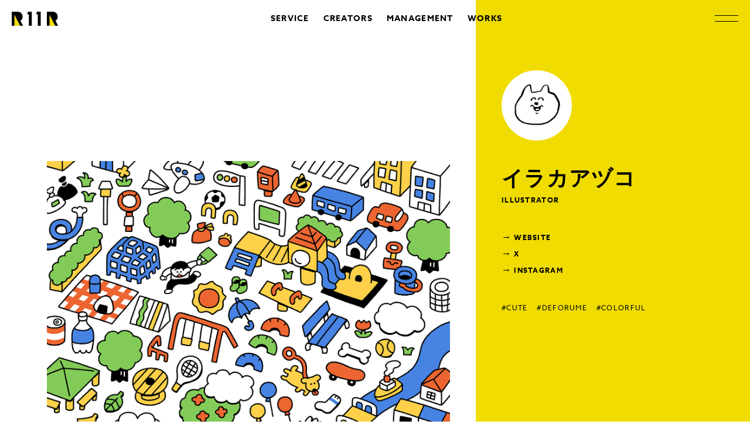

--- FILE ---
content_type: text/html; charset=UTF-8
request_url: https://r11r.jp/creator/6915/
body_size: 2883
content:
<!DOCTYPE html>
<html lang="ja" prefix="og: http://ogp.me/ns#">
<head>
  <meta charset="utf-8">
  <meta name="viewport" content="width=device-width,initial-scale=1.0,minimum-scale=1.0,maximum-scale=1.0">
  <title>イラカアヅコ |  株式会社R11R（アールイレブンアール）</title>
  <meta name="description" content="ブランディング、企画の立案から制作までをワンストップで。「世界でいちばん、クリエイターの才能を信じる」クリエイティブスタジオ・R11Rは、SNS総フォロワー数2,000万人に及ぶクリエイターと共に、世界の企業やブランドの課題を解決します。">
  <meta name="twitter:card" content="summary_large_image">
  <meta name="twitter:site" content="@r11r_official">
  <meta property="og:locale" content="ja_JP">
  <meta property="og:title" content="イラカアヅコ |  株式会社R11R（アールイレブンアール）">
  <meta property="og:description" content="ブランディング、企画の立案から制作までをワンストップで。「世界でいちばん、クリエイターの才能を信じる」クリエイティブスタジオ・R11Rは、SNS総フォロワー数2,000万人に及ぶクリエイターと共に、世界の企業やブランドの課題を解決します。">
  <meta property="og:type" content="website">
  <meta property="og:url" content="https://r11r.jp/creator/6915/">  <meta property="og:image" content="https://r11r.jp/wp-content/themes/r11r/images/ogp.png">
  <meta property="og:image:width" content="1200">
  <meta property="og:image:height" content="630">
  <meta property="og:site_name" content="イラカアヅコ |  株式会社R11R（アールイレブンアール）">
  <link rel="canonical" href="https://r11r.jp/creator/6915/">  <link rel="shortcut icon" href="https://r11r.jp/wp-content/themes/r11r/images/favicon.ico">
  <link href="https://r11r.jp/wp-content/themes/r11r/images/webclip.png" sizes="360x360" rel="apple-touch-icon">
  <link rel="stylesheet" href="https://r11r.jp/wp-content/themes/r11r/style.css?release=2025080503">
  <link rel="preconnect" href="https://fonts.gstatic.com">
  <script type="text/javascript">
    (function (d) {
      var config = {
            kitId: 'smw1bba',
            scriptTimeout: 3000,
            async: true
          },
          h=d.documentElement,t=setTimeout(function(){h.className=h.className.replace(/\bwf-loading\b/g,"")+" wf-inactive";},config.scriptTimeout),tk=d.createElement("script"),f=false,s=d.getElementsByTagName("script")[0],a;h.className+=" wf-loading";tk.src='https://use.typekit.net/'+config.kitId+'.js';tk.async=true;tk.onload=tk.onreadystatechange=function(){a=this.readyState;if(f||a&&a!="complete"&&a!="loaded")return;f=true;clearTimeout(t);try{Typekit.load(config)}catch(e){}};s.parentNode.insertBefore(tk,s)
    })(document);
  </script>
</head>
<body data-rsssl=1 class="">
    <header class="header u-animation is-ready js-animation-target">
    <h1 class="header__logo"><a href="/"><img src="https://r11r.jp/wp-content/themes/r11r/images/logo.svg" alt="R11R"></a></h1>
    <ul class="header__navigation">
      <li class="header__navigation-item"><a href="/service">SERVICE</a></li>
      <li class="header__navigation-item"><a href="/creator">CREATORS</a></li>
      <li class="header__navigation-item"><a href="/creator-management">MANAGEMENT</a></li>
      <li class="header__navigation-item"><a href="/works">WORKS</a></li>
    </ul>
    <button class="header__menu-button js-menu-button"></button>
    <div class="menu js-menu">
      <div class="menu__inner">
        <h2 class="menu__heading js-menu-animation-target"><img src="https://r11r.jp/wp-content/themes/r11r/images/logo-menu.svg" alt="R11R"></h2>
        <ul class="menu__navigations">
          <li class="menu__navigation-item js-menu-animation-target"><a href="/creator">CREATORS</a>
          </li>
          <li class="menu__navigation-item js-menu-animation-target"><a href="/creator-management">MANAGEMENT</a>
          </li>
          <li class="menu__navigation-item js-menu-animation-target"><a href="/works">WORKS</a>
          </li>
          <li class="menu__navigation-item js-menu-animation-target"><a href="/about">ABOUT</a>
          </li>
          <li class="menu__navigation-item js-menu-animation-target"><a href="/service">SERVICE</a>
          </li>
          <li class="menu__navigation-item js-menu-animation-target"><a href="/news">NEWS</a>
          </li>
          <li class="menu__navigation-item js-menu-animation-target"><a href="/contact">CONTACT</a>
          </li>
          <li class="menu__navigation-item js-menu-animation-target">
            <p class="menu__navigation-item-text js-menu-animation-target">
              <span class="u-sp-br">クリエイターと私たちの距離を</span>
              「グッと」縮めるメディア
            </p>
            <a href="/demitas">
              <img src="https://r11r.jp/wp-content/themes/r11r/images/logo-demitas-white.svg">
            </a>
          </li>
        </ul>
        <ul class="menu__external-navigations">
          <li class="menu__external-navigation-item js-menu-animation-target"><a href="https://x.com/r11r_official" target="_blank" rel="noopener noreferrer">X</a></li>
          <li class="menu__external-navigation-item js-menu-animation-target"><a href="https://www.youtube.com/channel/UC9uAFP8lZeU0i8ULYxMYfoA" target="_blank" rel="noopener noreferrer">YOUTUBE</a></li>
        </ul>
        <p class="menu__copyright js-menu-animation-target">&copy; 2021 R11R INC.</p>
      </div>
    </div>
  </header>

		    <div class="l-creator-detail is-ready js-animation-target">
    <div class="l-section">
      <div class="l-creator-detail-inner">
        <div class="creator-detail">
          <div class="creator-detail__profile">
            <div class="creator-detail__profile-detail">
              <img class="creator-detail__profile-icon u-slide-animation is-ready js-animation-target" src="https://r11r.jp/wp-content/uploads/icon_irakaaduko-イラカアヅコ-300x300.png">
              <h1 class="creator-detail__profile-name u-slide-animation is-ready js-animation-target">イラカアヅコ</h1>
              <p class="creator-detail__profile-title u-slide-animation is-ready js-animation-target">
                ILLUSTRATOR              </p>
              <div class="creator-detail__profile-description u-slide-animation is-ready js-animation-target">
                              </div>
                            <ul class="creator-detail__sns-list">
                                  <li class="creator-detail__sns u-slide-animation is-ready js-animation-target"><a href="http://irakaaduko6.com/" target="_blank" rel="noopener noreferrer">WEBSITE</a></li>
                                                  <li class="creator-detail__sns u-slide-animation is-ready js-animation-target"><a href="https://twitter.com/irkadk6" target="_blank" rel="noopener noreferrer">X</a></li>
                                                  <li class="creator-detail__sns u-slide-animation is-ready js-animation-target"><a href="https://www.instagram.com/irakaaduko/" target="_blank" rel="noopener noreferrer">INSTAGRAM</a></li>
                                                              </ul>
                                          <ul class="creator-detail__attributes u-slide-animation is-ready js-animation-target">
                                <li class="creator-detail__attribute"><a href="https://r11r.jp/creator/?tags[]=CUTE">#CUTE</a></li>
                                <li class="creator-detail__attribute"><a href="https://r11r.jp/creator/?tags[]=DEFORUME">#DEFORUME</a></li>
                                <li class="creator-detail__attribute"><a href="https://r11r.jp/creator/?tags[]=COLORFUL">#COLORFUL</a></li>
                              </ul>
                          </div>
                        <div class="creator-detail__main-visual u-animation is-ready js-animation-target"><img class="js-lazyload" src="https://r11r.jp/wp-content/themes/r11r/images/placeholder.png" data-src="https://r11r.jp/wp-content/uploads/1-イラカアヅコ.png" width="1500" height="1093"></div>
          </div>
          <ul class="creator-detail__thumbnails">
                                        <li class="creator-detail__thumbnail u-animation is-ready js-animation-target"><img class="js-lazyload" src="https://r11r.jp/wp-content/themes/r11r/images/placeholder.png" data-src="https://r11r.jp/wp-content/uploads/2-イラカアヅコ.png" width="1500" height="1500"></li>
                                                      <li class="creator-detail__thumbnail u-animation is-ready js-animation-target"><img class="js-lazyload" src="https://r11r.jp/wp-content/themes/r11r/images/placeholder.png" data-src="https://r11r.jp/wp-content/uploads/3-イラカアヅコ.png" width="1500" height="1500"></li>
                                                      <li class="creator-detail__thumbnail u-animation is-ready js-animation-target"><img class="js-lazyload" src="https://r11r.jp/wp-content/themes/r11r/images/placeholder.png" data-src="https://r11r.jp/wp-content/uploads/4-イラカアヅコ.png" width="1500" height="1500"></li>
                                                      <li class="creator-detail__thumbnail u-animation is-ready js-animation-target"><img class="js-lazyload" src="https://r11r.jp/wp-content/themes/r11r/images/placeholder.png" data-src="https://r11r.jp/wp-content/uploads/5-イラカアヅコ.png" width="1500" height="1069"></li>
                                    </ul>
        </div>
                <div class="l-section">
          <div class="l-pager l-pager--next-contents">
                        <ul class="pager pager--work u-animation is-ready js-animation-target">
              <li class="pager__prev"><a href="https://r11r.jp/creator/81/" rel="prev">PREV</a></li>              <li class="pager__home"><a href="https://r11r.jp/creator/">BACK TO CREATORS</a></li>
              <li class="pager__next"><a href="https://r11r.jp/creator/4226/" rel="next">NEXT</a></li>            </ul>
          </div>
        </div>
              </div>
    </div>
  </div>
  <div class="l-related-creators">
    <div class="l-section">
      <div class="related-creators">
        <h2 class="related-creators__heading u-animation is-ready js-animation-target">RELATED</h2>
                        <div class="l-creator">
      <a class="creator u-animation is-ready js-animation-target" href="https://r11r.jp/creator/459/" id="post-459">
        <div class="creator__summary">
          <div class="creator__name">干菓子</div>
          <p class="creator__attributes">ILLUSTRATOR</p>
        </div>
                <div class="creator__thumbnails">
                            <div class="c-thumbnail c-thumbnail--vertical"><img class="js-lazyload" src="https://r11r.jp/wp-content/themes/r11r/images/placeholder.png" data-src="https://r11r.jp/wp-content/uploads/2018/08/HUMMOCK-CAFE-926x1024.png"></div>
                                    <div class="c-thumbnail c-thumbnail--horizontal"><img class="js-lazyload" src="https://r11r.jp/wp-content/themes/r11r/images/placeholder.png" data-src="https://r11r.jp/wp-content/uploads/2018/08/unnamed-file-1-1024x744.png"></div>
                                    <div class="c-thumbnail c-thumbnail--horizontal"><img class="js-lazyload" src="https://r11r.jp/wp-content/themes/r11r/images/placeholder.png" data-src="https://r11r.jp/wp-content/uploads/2018/08/unnamed-file-1024x888.png"></div>
                </div>
      </a>
    </div>
          <div class="l-creator">
      <a class="creator u-animation is-ready js-animation-target" href="https://r11r.jp/creator/10060/" id="post-10060">
        <div class="creator__summary">
          <div class="creator__name">七星</div>
          <p class="creator__attributes">ILLUSTRATOR</p>
        </div>
                <div class="creator__thumbnails">
                            <div class="c-thumbnail c-thumbnail--vertical"><img class="js-lazyload" src="https://r11r.jp/wp-content/themes/r11r/images/placeholder.png" data-src="https://r11r.jp/wp-content/uploads/七星_1-719x1024.jpg"></div>
                                    <div class="c-thumbnail c-thumbnail--vertical"><img class="js-lazyload" src="https://r11r.jp/wp-content/themes/r11r/images/placeholder.png" data-src="https://r11r.jp/wp-content/uploads/七星_2.jpg"></div>
                                    <div class="c-thumbnail c-thumbnail--vertical"><img class="js-lazyload" src="https://r11r.jp/wp-content/themes/r11r/images/placeholder.png" data-src="https://r11r.jp/wp-content/uploads/七星_3-550x1024.jpg"></div>
                </div>
      </a>
    </div>
          <div class="l-creator">
      <a class="creator u-animation is-ready js-animation-target" href="https://r11r.jp/creator/1912/" id="post-1912">
        <div class="creator__summary">
          <div class="creator__name">はたえミノ。</div>
          <p class="creator__attributes">ILLUSTRATOR</p>
        </div>
                <div class="creator__thumbnails">
                            <div class="c-thumbnail "><img class="js-lazyload" src="https://r11r.jp/wp-content/themes/r11r/images/placeholder.png" data-src="https://r11r.jp/wp-content/uploads/2019/02/1-3-1024x1024.png"></div>
                                    <div class="c-thumbnail "><img class="js-lazyload" src="https://r11r.jp/wp-content/themes/r11r/images/placeholder.png" data-src="https://r11r.jp/wp-content/uploads/2019/02/2-3-1024x1024.png"></div>
                                    <div class="c-thumbnail "><img class="js-lazyload" src="https://r11r.jp/wp-content/themes/r11r/images/placeholder.png" data-src="https://r11r.jp/wp-content/uploads/2019/02/4-3-1024x1024.png"></div>
                </div>
      </a>
    </div>
                </div>
    </div>
  </div>

  <footer class="footer">
    <ul class="footer__navigation">
      <li class="footer__navigation-item"><a href="/">TOP</a></li>
      <li class="footer__navigation-item"><a href="/creator">CREATORS</a></li>
      <li class="footer__navigation-item"><a href="/management">CREATOR MANAGEMENT</a></li>
      <li class="footer__navigation-item"><a href="/works">WORKS</a></li>
      <li class="footer__navigation-item"><a href="/about">ABOUT</a></li>
      <li class="footer__navigation-item"><a href="/service">SERVICE</a></li>
      <li class="footer__navigation-item"><a href="/news">NEWS</a></li>
      <li class="footer__navigation-item"><a href="/contact">CONTACT</a></li>
      <li class="footer__navigation-item">
        <a href="https://r11r.jp/demitas/" target="_blank">
          <img class="js-lazyload" src="https://r11r.jp/wp-content/themes/r11r/images/placeholder.png" data-src="https://r11r.jp/wp-content/themes/r11r/images/logo-demitas.svg">
        </a>
      </li>
    </ul>
    <div class="footer__sub-navigation">
      <div class="footer__sub-navigation-inner">
        <ul class="footer__external-links">
          <li class="footer__external-link-item"><a href="https://x.com/r11r_official" target="_blank" rel="noopener noreferrer">X</a></li>
          <li class="footer__external-link-item"><a href="https://www.youtube.com/channel/UC9uAFP8lZeU0i8ULYxMYfoA" target="_blank" rel="noopener noreferrer">YOUTUBE</a></li>
        </ul>
        <p class="footer__copyright"><a href="/">&copy; 2021 R11R Inc.</a></p>
      </div>
    </div>
  </footer>
      <script src="https://r11r.jp/wp-content/themes/r11r/js/bottom.bundle.js?release=20211114"></script>
  </body>
</html>


--- FILE ---
content_type: text/css
request_url: https://r11r.jp/wp-content/themes/r11r/style.css?release=2025080503
body_size: 12544
content:
/*
Theme Name: r11r
Theme URI: https://r11r.jp/
Description: R11Rのテーマです。
Version: 2.0.0
Author: inureo
Author URI: https://github.com/inureo
*/
html,body,div,span,applet,object,iframe,h1,h2,h3,h4,h5,h6,p,blockquote,pre,a,abbr,acronym,address,big,cite,code,del,dfn,em,img,ins,kbd,q,s,samp,small,strike,strong,sub,sup,tt,var,b,u,i,center,dl,dt,dd,ol,ul,li,fieldset,form,label,legend,table,caption,tbody,tfoot,thead,tr,th,td,article,aside,canvas,details,embed,figure,figcaption,footer,header,hgroup,menu,nav,output,ruby,section,summary,time,mark,audio,video{margin:0;padding:0;border:0;font:inherit;font-size:100%;vertical-align:baseline}*,::before,::after{background-repeat:no-repeat;box-sizing:inherit}::before,::after{text-decoration:inherit;vertical-align:inherit}html{line-height:1;box-sizing:border-box}ol,ul{list-style-type:none}table{word-break:break-all;word-wrap:break-word;overflow-wrap:break-word;width:100%;border-collapse:collapse;border-spacing:0;table-layout:fixed}caption,th,td{text-align:left;font-weight:normal;vertical-align:middle}q,blockquote{quotes:none}q::before,q::after{content:"";content:none}blockquote::before,blockquote::after{content:"";content:none}a img{border:none}img{vertical-align:bottom}article,aside,details,figcaption,figure,footer,header,hgroup,main,menu,nav,section,summary{display:block}button,textarea,select,input{margin:0;padding:0;font-family:inherit;font-size:inherit;border-style:none;border-radius:0;background-color:transparent;color:inherit}button,label{cursor:pointer}textarea{overflow:auto;resize:none}select{appearance:none}select::-ms-expand{display:none}option:disabled{color:#ddd}input::placeholder,textarea::placeholder{color:#999;opacity:1}input::-ms-clear,textarea::-ms-clear{display:none}input::-ms-reveal,textarea::-ms-reveal{display:none}input::-webkit-credentials-auto-fill-button,textarea::-webkit-credentials-auto-fill-button{background-color:transparent}input:disabled{-webkit-text-fill-color:#666}@font-face{font-family:YuGothic;src:local("Yu Gothic Medium");font-weight:100}@font-face{font-family:YuGothic;src:local("Yu Gothic Medium");font-weight:200}@font-face{font-family:YuGothic;src:local("Yu Gothic Medium");font-weight:300}@font-face{font-family:YuGothic;src:local("Yu Gothic Medium");font-weight:400}@font-face{font-family:YuGothic;src:local("Yu Gothic Bold");font-weight:bold}body{font-family:azo-sans-web,dnp-shuei-gothic-gin-std,-apple-system,BlinkMacSystemFont,YuGothic,"ヒラギノ角ゴ ProN W3",Hiragino Kaku Gothic ProN,Arial,"メイリオ",Meiryo,"ＭＳ Ｐゴシック","MS PGothic",sans-serif;font-weight:600;font-style:normal;letter-spacing:.08em;text-align:justify;color:#000}@media all and (-ms-high-contrast: none){*::-ms-backdrop,body{font-family:-apple-system,BlinkMacSystemFont,"ヒラギノ角ゴ ProN W3",Hiragino Kaku Gothic ProN,Arial,"メイリオ",Meiryo,"ＭＳ Ｐゴシック","MS PGothic",sans-serif}}a{color:#000;text-decoration:none}.l-company{margin:160px 0}@media screen and (max-width: 599px){.l-company{margin-top:120px;margin-bottom:120px}}.l-creator{margin-top:0}.l-creator+.l-creator{margin-top:80px}@media screen and (max-width: 599px){.l-creator+.l-creator{margin-top:44px}}.l-creator-background{margin-bottom:-160px;padding-bottom:140px;background-color:#f0dc00}@media screen and (max-width: 599px){.l-creator-background{margin-bottom:-120px;padding-bottom:100px}}.l-creator-detail{position:relative;padding-top:120px}.l-creator-detail:after{display:block;content:"";z-index:-10;position:absolute;top:0;left:50%;right:0;bottom:0;background-color:#f0dc00;transition:.35s ease-out}@media screen and (max-width: 1000px){.l-creator-detail:after{left:75%}}.l-creator-detail.is-ready:after{left:100%}.l-creator-detail-inner{position:relative}.l-creator-detail-inner:before{display:block;content:"";z-index:-1;position:absolute;top:-120px;left:0;bottom:0;width:1261.3333333333px;background-color:#fff}@media screen and (max-width: 1980px){.l-creator-detail-inner:before{width:calc((100vw - 160px - 88px)/3*2 + 44px)}}.l-creator-list{display:flex;flex-wrap:wrap;justify-content:space-between}.l-creator-list>.creator-list{width:calc((100% - 44px)/2)}@media screen and (max-width: 1980px){.l-creator-list>.creator-list{width:calc((100vw - 160px - 44px)/2)}}@media screen and (max-width: 1000px){.l-creator-list>.creator-list{width:calc((100% - 24px)/2)}}@media screen and (max-width: 599px){.l-creator-list>.creator-list{width:100%}}.l-creator-management{position:relative}.l-creator-summary{margin-bottom:120px}@media screen and (max-width: 1000px){.l-creator-summary{margin-top:200px}}@media screen and (max-width: 599px){.l-creator-summary{margin-top:154px}}.l-creator-summary-list+.l-creator-summary-list{margin-top:40px}.l-creator-summary-list-wrapper{margin-bottom:60px}.l-creator-summary-more-link{margin:0 80px}@media screen and (max-width: 599px){.l-creator-summary-more-link{margin-left:24px;margin-right:24px}}.l-field+.l-field{margin-top:60px}.l-form{width:732px}@media screen and (max-width: 1000px){.l-form{width:auto}}.l-heading-with-contact{display:flex;justify-content:space-between;align-items:center}.l-heading-with-link{position:relative}.l-heading-with-link .c-more-link{position:absolute;top:-6px;right:0}.l-heading-with-link .c-more-link:hover{right:-16px}@media screen and (max-width: 599px){.l-heading-with-link .c-more-link{display:none}}.l-heading-with-search-controller{position:relative}@media screen and (max-width: 1000px){.l-heading-with-search-controller{position:unset}}.l-heading-with-search-controller .search-controller{z-index:100;position:absolute;top:50%;right:0;transform:translateY(-50%)}@media screen and (max-width: 1000px){.l-heading-with-search-controller .search-controller{position:unset;top:unset;right:unset;transform:none}}.l-message{margin:100px 0 160px}@media screen and (max-width: 1000px){.l-message{margin-top:66px;margin-bottom:120px}}.l-news-detail{width:732px;margin:160px auto 0}@media screen and (max-width: 1000px){.l-news-detail{width:auto}}@media screen and (max-width: 599px){.l-news-detail{margin-top:120px}}.l-page-heading{padding:160px 0 120px}.l-page-heading--with-sub-heading{padding-bottom:90px}@media screen and (max-width: 599px){.l-page-heading{padding-top:120px;padding-bottom:80px}}@media screen and (max-width: 1000px){.l-page-heading--creator{position:relative;padding-bottom:88px}}.l-pager{width:732px;margin:0 auto;padding:140px 0}@media screen and (max-width: 1000px){.l-pager{width:auto;padding-top:120px;padding-bottom:0}}.l-pager--creators{padding-bottom:0}@media screen and (max-width: 1000px){.l-pager--next-contents{padding-bottom:120px !important}}.l-page-not-found{margin:160px auto 0}.l-privacy-policy{width:732px}@media screen and (max-width: 1000px){.l-privacy-policy{width:auto}}.l-privacy-policy-field{margin-top:80px}.l-related-creators{margin-bottom:-160px;padding-bottom:160px;background-color:#f0dc00}.l-representative-message{padding:160px 0;background-color:#f0dc00}@media screen and (max-width: 599px){.l-representative-message{padding-top:120px;padding-bottom:120px}}.l-search-controller{position:relative;margin-top:44px}.l-section{width:calc(100vw - 160px);max-width:1820px;margin:0 auto}@media screen and (max-width: 1000px){.l-section{width:calc(100% - 88px);max-width:none}}@media screen and (max-width: 599px){.l-section{width:calc(100% - 48px)}}.l-section--no-limit-width{max-width:none}.l-section--service-summary{max-width:820px}.l-service{margin-top:0}.l-service+.l-service{margin-top:120px}@media screen and (max-width: 1000px){.l-service+.l-service{margin-top:80px}}:root{--card-list-background-duration: 5s;--card-list-background-width: 480px;--card-list-background-height: 320px;--card-list-count: 11}@media screen and (max-width: 599px){:root{--card-list-background-width: 240px;--card-list-background-height: 160px}}@keyframes originalBackgroundLoop{0%{background-position:left top}100%{background-position:left calc(var(--card-list-background-width)*var(--card-list-count)*-1) top}}.l-service-summary{margin:160px 0 200px;padding-top:var(--card-list-background-height);background-image:url(./images/service-scroll.jpg);background-size:calc(var(--card-list-background-width)*var(--card-list-count)) var(--card-list-background-height);background-repeat:repeat-x;background-position:left top;animation:originalBackgroundLoop calc(var(--card-list-background-duration)*var(--card-list-count)) linear infinite}@media screen and (max-width: 599px){.l-service-summary{margin-top:120px;margin-bottom:120px}}.l-team{margin:160px 0 123px}@media screen and (max-width: 599px){.l-team{margin-top:120px;margin-bottom:120px}}.l-work{width:577.3333333333px;margin-right:44px}.l-work:nth-child(n+4){margin-top:80px}.l-work:nth-child(3n){margin-right:0}.l-work:last-child{margin-right:auto}@media screen and (max-width: 1980px){.l-work{width:calc((100vw - 160px - 88px)/3)}}@media screen and (max-width: 1000px){.l-work{width:calc(50% - 24px);margin-right:0}.l-work:nth-child(n+4){margin-top:0}.l-work:nth-child(3n){margin-right:0}.l-work:nth-child(n+3){margin-top:96px}}@media screen and (max-width: 599px){.l-work{width:100%}.l-work:nth-child(n+2){margin-top:44px}}.l-work-detail{width:732px;margin:160px auto 0}@media screen and (max-width: 1000px){.l-work-detail{width:auto}}@media screen and (max-width: 599px){.l-work-detail{margin-top:120px}}.l-works{display:flex;justify-content:space-between;flex-wrap:wrap}.l-works-summary{margin-bottom:160px}@media screen and (max-width: 1000px){.l-works-summary{margin-bottom:120px}}.l-works-summary-list{margin-top:80px}@media screen and (max-width: 599px){.l-works-summary-list{margin-top:44px;position:relative;padding-bottom:104px}}.c-button{font-family:azo-sans-web,-apple-system,BlinkMacSystemFont,YuGothic,"ヒラギノ角ゴ ProN W3",Hiragino Kaku Gothic ProN,Arial,"メイリオ",Meiryo,"ＭＳ Ｐゴシック","MS PGothic",sans-serif;font-weight:700;font-style:normal;position:relative;display:block;box-sizing:border-box;width:100%;line-height:60px;font-size:18px;text-align:center;letter-spacing:.08em;transition:letter-spacing .4s cubic-bezier(0.19, 1, 0.22, 1),.3s cubic-bezier(0.19, 1, 0.22, 1)}.c-button.is-ready{transform:translateY(15px);opacity:0}.c-button.is-ready:before{transform:translateY(15px);opacity:0}.c-button:before{display:block;content:"";position:absolute;top:0;left:0;right:0;bottom:0;border:2px solid #f0dc00;transform:none;opacity:1;transition:border-width .12s ease-in-out,.3s cubic-bezier(0.19, 1, 0.22, 1)}.c-button:hover{letter-spacing:.24em}.c-button:hover:before{border-width:4px}.c-check{display:inline-block;margin-right:24px}.c-check:last-child{margin-right:0}.c-check__label{position:relative;padding-left:24px;font-size:12px;line-height:20px}.c-check__label::before,.c-check__label::after{position:absolute;content:"";z-index:0}.c-check__label::before{top:0;left:0;width:16px;height:16px;background-color:#fff;border:1px solid #000}.c-check__box{position:absolute;opacity:0}.c-check__box:checked+.c-check__label::after{top:1px;left:1px;width:14px;height:14px;background-color:#f0dc00}.c-check__box.is-disabled+.c-check__label::before{background-color:#fff}.c-check__box:disabled+.c-check__label::after{display:none}.c-check__box:focus+.c-check__label::before,.c-check__box:active+.c-check__label::before{box-shadow:none}.c-check__box:active:disabled+.c-check__label::before{box-shadow:none}.c-contact-link{font-family:azo-sans-web,dnp-shuei-gothic-gin-std,-apple-system,BlinkMacSystemFont,YuGothic,"ヒラギノ角ゴ ProN W3",Hiragino Kaku Gothic ProN,Arial,"メイリオ",Meiryo,"ＭＳ Ｐゴシック","MS PGothic",sans-serif;font-weight:600;font-style:normal;display:inline-block;position:relative;font-size:12px;line-height:20px;padding:0 48px 8px 0;border-bottom:1px solid #000}.c-contact-link:after{font-family:azo-sans-web,-apple-system,BlinkMacSystemFont,YuGothic,"ヒラギノ角ゴ ProN W3",Hiragino Kaku Gothic ProN,Arial,"メイリオ",Meiryo,"ＭＳ Ｐゴシック","MS PGothic",sans-serif;font-weight:400;font-style:normal;display:block;content:"→";position:absolute;top:calc(50% - 4px);right:8px;font-size:12px;line-height:20px;transform:translateY(-50%)}.c-heading{font-family:azo-sans-web,-apple-system,BlinkMacSystemFont,YuGothic,"ヒラギノ角ゴ ProN W3",Hiragino Kaku Gothic ProN,Arial,"メイリオ",Meiryo,"ＭＳ Ｐゴシック","MS PGothic",sans-serif;font-weight:700;font-style:normal;font-size:80px;line-height:80px}@media screen and (max-width: 1000px){.c-heading{font-size:48px;line-height:56px}}@media screen and (max-width: 599px){.c-heading{font-size:24px;line-height:40px}}.c-heading--with-sub-heading{font-size:48px;line-height:56px}@media screen and (max-width: 599px){.c-heading--with-sub-heading{font-size:24px;line-height:40px}}.c-heading--with-sub-heading>span{font-family:azo-sans-web,dnp-shuei-gothic-gin-std,-apple-system,BlinkMacSystemFont,YuGothic,"ヒラギノ角ゴ ProN W3",Hiragino Kaku Gothic ProN,Arial,"メイリオ",Meiryo,"ＭＳ Ｐゴシック","MS PGothic",sans-serif;font-weight:600;font-style:normal;display:block;margin-top:16px;font-size:20px;line-height:36px}@media screen and (max-width: 599px){.c-heading--with-sub-heading>span{font-size:18px;line-height:28px}}.c-heading--lv2{font-size:48px;line-height:56px}@media screen and (max-width: 599px){.c-heading--lv2{font-size:24px;line-height:40px}}.c-heading--lv3{font-size:36px;line-height:48px}@media screen and (max-width: 599px){.c-heading--lv3{font-size:24px;line-height:40px}}.c-input{display:block;width:100%;height:46px;min-width:0;padding-right:15px;padding-left:15px;font-size:14px;line-height:46px;border:1px solid #000;background-color:#fff;outline:none}.c-list{font-size:14px;line-height:24px}.c-list__item:before{content:"・"}.c-more-link{font-family:azo-sans-web,-apple-system,BlinkMacSystemFont,YuGothic,"ヒラギノ角ゴ ProN W3",Hiragino Kaku Gothic ProN,Arial,"メイリオ",Meiryo,"ＭＳ Ｐゴシック","MS PGothic",sans-serif;font-weight:700;font-style:normal;display:inline-block;position:relative;padding-right:94px;height:60px;line-height:60px;font-size:16px;transition:.3s cubic-bezier(0.19, 1, 0.22, 1)}.c-more-link:before{position:absolute;right:0;top:0;bottom:0;display:block;content:"";width:60px;height:60px;border:2px solid #f1dc37;border-radius:50%;transition:.3s cubic-bezier(0.19, 1, 0.22, 1)}.c-more-link:after{position:absolute;top:calc(50% - 8px);right:30px;display:block;content:"";width:40px;height:8px;border-bottom:1px solid #000;background-image:url(./images/bg-arrow.svg);background-repeat:no-repeat;background-position:bottom right;background-size:8px 8px;transition:.3s cubic-bezier(0.19, 1, 0.22, 1)}.c-more-link:hover{padding-right:110px}.c-more-link:hover:before{border-width:16px}.c-more-link:hover:after{width:56px}.c-more-link--white-circle:before{border:2px solid #fff}.c-paragraph{font-family:azo-sans-web,dnp-shuei-gothic-gin-std,-apple-system,BlinkMacSystemFont,YuGothic,"ヒラギノ角ゴ ProN W3",Hiragino Kaku Gothic ProN,Arial,"メイリオ",Meiryo,"ＭＳ Ｐゴシック","MS PGothic",sans-serif;font-weight:600;font-style:normal;font-size:14px;line-height:24px}.c-paragraph.is-hidden{display:none}.c-paragraph__annotated{color:#df5f5d}.c-paragraph--empty{padding-top:24px;padding-bottom:24px}.c-paragraph--error{color:#df5f5d}.c-radio{display:inline-block;margin-right:24px}.c-radio:last-child{margin-right:0}.c-radio__label{position:relative;padding-left:24px;font-size:12px;line-height:20px}.c-radio__label::before,.c-radio__label::after{position:absolute;top:50%;content:"";transform:translateY(-50%)}.c-radio__label::before{left:0;width:16px;height:16px;background-color:#f9f9f9;border-radius:8px;border:1px solid #000}.c-radio__button{position:absolute;opacity:0}.c-radio__button:checked+.c-radio__label::after{left:1px;width:14px;height:14px;background-color:#f0dc00;border-radius:7px}.c-radio__button:focus+.c-radio__label::before{box-shadow:none}.c-select{position:relative;display:block}.c-select__box{-webkit-appearance:none;-moz-appearance:none;appearance:none;width:100%;height:46px;padding:0 31px 0 15px;font-size:14px;line-height:46px;border:1px solid #000;background-color:#fff;background-image:url(./images/icon-selectbox.svg);background-position:calc(100% - 16px) 50%;background-size:8px 6px;outline:none}.c-textarea{height:281px;display:block;width:100%;padding:15px;font-size:14px;line-height:24px;border:1px solid #000;background-color:#fff;outline:none}.c-thumbnail{position:relative;overflow:hidden;width:100%;padding-bottom:100%;height:0;background-color:#f9f9f9;background-repeat:no-repeat;background-position:center center;background-image:url(./images/loader.gif);background-size:76px 20px}@media screen and (max-width: 599px){.c-thumbnail{background-size:38px 10px}}.c-thumbnail>img{position:absolute;top:50%;left:50%;width:100%;height:100%;transform:translate(-50%, -50%) scale(1, 1);transition:.3s cubic-bezier(0.16, 1, 0.3, 1);opacity:0}.c-thumbnail>img.is-loaded{opacity:1}.c-thumbnail>img:hover{transform:translate(-50%, -50%) scale(1.05, 1.05)}.c-thumbnail.is-ready>img{transform:translate(-50%, -50%) scale(1.05, 1.05)}.c-thumbnail--vertical>img{width:100%;height:auto}.c-thumbnail--horizontal>img{width:auto;height:100%}.about{padding:0 0 160px}.about:before{display:block;content:"";height:20px;margin-bottom:80px;background-color:#f0dc00;transition-duration:.3s;transition-timing-function:cubic-bezier(0.19, 1, 0.22, 1);transform:none;opacity:1}.about.is-ready:before{transform:translateY(15px);opacity:0}@media screen and (max-width: 599px){.about{padding-bottom:120px}}.about__heading{font-family:azo-sans-web,-apple-system,BlinkMacSystemFont,YuGothic,"ヒラギノ角ゴ ProN W3",Hiragino Kaku Gothic ProN,Arial,"メイリオ",Meiryo,"ＭＳ Ｐゴシック","MS PGothic",sans-serif;font-weight:700;font-style:normal;margin-bottom:33px;font-size:24px;line-height:40px}@media screen and (max-width: 599px){.about__heading{margin-bottom:24px;font-size:16px;line-height:28px}}.about .c-heading{font-family:azo-sans-web,dnp-shuei-gothic-gin-std,-apple-system,BlinkMacSystemFont,YuGothic,"ヒラギノ角ゴ ProN W3",Hiragino Kaku Gothic ProN,Arial,"メイリオ",Meiryo,"ＭＳ Ｐゴシック","MS PGothic",sans-serif;font-weight:600;font-style:normal;margin-bottom:67px}@media screen and (max-width: 599px){.about .c-heading{margin-bottom:44px}}.about__description{font-family:azo-sans-web,dnp-shuei-gothic-gin-std,-apple-system,BlinkMacSystemFont,YuGothic,"ヒラギノ角ゴ ProN W3",Hiragino Kaku Gothic ProN,Arial,"メイリオ",Meiryo,"ＭＳ Ｐゴシック","MS PGothic",sans-serif;font-weight:600;font-style:normal;word-break:break-all;word-wrap:break-word;overflow-wrap:break-word;font-size:18px;line-height:32px}.about__description>p+p{margin-top:16px}@media screen and (max-width: 599px){.about__description{font-size:14px;line-height:24px}}.about__definition-list>dt{font-family:azo-sans-web,-apple-system,BlinkMacSystemFont,YuGothic,"ヒラギノ角ゴ ProN W3",Hiragino Kaku Gothic ProN,Arial,"メイリオ",Meiryo,"ＭＳ Ｐゴシック","MS PGothic",sans-serif;font-weight:700;font-style:normal;font-size:36px;line-height:48px;margin-bottom:16px}@media screen and (max-width: 599px){.about__definition-list>dt{font-size:24px;line-height:40px}}@media screen and (max-width: 599px){.about__definition-list>dt{margin-bottom:8px}}.about__definition-list>dd{margin-bottom:72px}.about__definition-list>dd:last-child{margin-bottom:0}@media screen and (max-width: 599px){.about__definition-list>dd{margin-bottom:44px}}.company .c-heading{margin-bottom:80px}.company__information>dt{font-family:azo-sans-web,-apple-system,BlinkMacSystemFont,YuGothic,"ヒラギノ角ゴ ProN W3",Hiragino Kaku Gothic ProN,Arial,"メイリオ",Meiryo,"ＭＳ Ｐゴシック","MS PGothic",sans-serif;font-weight:700;font-style:normal;position:relative;padding-left:36px;font-size:18px;line-height:32px}.company__information>dt:before{display:block;content:"";position:absolute;top:50%;left:0;width:20px;height:2px;background-color:#f0dc00;transform:translateY(-50%)}.company__information>dd{font-family:azo-sans-web,-apple-system,BlinkMacSystemFont,YuGothic,"ヒラギノ角ゴ ProN W3",Hiragino Kaku Gothic ProN,Arial,"メイリオ",Meiryo,"ＭＳ Ｐゴシック","MS PGothic",sans-serif;font-weight:700;font-style:normal;padding-left:36px;margin-bottom:44px;font-size:24px;line-height:40px}.company__information>dd:last-child{margin-bottom:0}@media screen and (max-width: 599px){.company__information>dd{letter-spacing:0}}.contact .screen-reader-response{display:none}.contact .wpcf7-response-output{font-family:azo-sans-web,dnp-shuei-gothic-gin-std,-apple-system,BlinkMacSystemFont,YuGothic,"ヒラギノ角ゴ ProN W3",Hiragino Kaku Gothic ProN,Arial,"メイリオ",Meiryo,"ＭＳ Ｐゴシック","MS PGothic",sans-serif;font-weight:600;font-style:normal;font-size:14px;line-height:24px;margin-bottom:80px;color:#df5f5d}.contact .wpcf7-response-output:empty{margin-bottom:0}@media screen and (max-width: 599px){.contact .wpcf7-response-output{margin-bottom:72px}}.contact .sent .wpcf7-response-output{color:#000}.contact .contact__notice{font-family:azo-sans-web,dnp-shuei-gothic-gin-std,-apple-system,BlinkMacSystemFont,YuGothic,"ヒラギノ角ゴ ProN W3",Hiragino Kaku Gothic ProN,Arial,"メイリオ",Meiryo,"ＭＳ Ｐゴシック","MS PGothic",sans-serif;font-weight:600;font-style:normal;font-size:14px;line-height:24px;margin-bottom:80px}@media screen and (max-width: 599px){.contact .contact__notice{margin-bottom:72px}}.contact .c-check__label{font-size:14px;line-height:24px}.contact .c-check__label>a{text-decoration:underline}.contact .c-button{margin-top:80px}.contact__privacy-policy .wpcf7-form-control-wrap label input{display:none}.contact__privacy-policy .wpcf7-form-control-wrap label span.wpcf7-list-item-label{display:block;position:relative;padding-left:40px;font-size:14px;line-height:24px}.contact__privacy-policy .wpcf7-form-control-wrap label span.wpcf7-list-item-label>a{text-decoration:underline}.contact__privacy-policy .wpcf7-form-control-wrap label span.wpcf7-list-item-label::before,.contact__privacy-policy .wpcf7-form-control-wrap label span.wpcf7-list-item-label::after{position:absolute;content:"";z-index:0}.contact__privacy-policy .wpcf7-form-control-wrap label span.wpcf7-list-item-label::before{top:0;left:0;width:24px;height:24px;background-color:#fff;border:1px solid #000}.contact__privacy-policy .wpcf7-form-control-wrap label input:checked+span.wpcf7-list-item-label::after{top:1px;left:1px;width:22px;height:22px;background-color:#f0dc00}.creator{display:block;position:relative}.creator:before{z-index:100;display:block;content:"";position:absolute;bottom:0;left:0;width:0;height:2px;background-color:#000;transition:.3s cubic-bezier(0.16, 1, 0.3, 1)}@media screen and (max-width: 599px){.creator:before{top:50%}}.creator:hover:before{width:606.6666666667px}@media screen and (max-width: 1980px){.creator:hover:before{width:calc((100vw - 160px)/3)}}@media screen and (max-width: 1000px){.creator:hover:before{width:calc(50% - 24px)}}@media screen and (max-width: 599px){.creator:hover:before{top:50%;width:50%}}.creator__summary{z-index:10;position:absolute;bottom:0;left:0;width:606.6666666667px;padding:16px;background-color:#fff;border-bottom:0 solid #000}@media screen and (max-width: 1980px){.creator__summary{width:calc((100vw - 160px)/3)}}@media screen and (max-width: 1000px){.creator__summary{width:calc(50% - 24px)}}@media screen and (max-width: 599px){.creator__summary{top:50%;width:50%}}.creator__name{font-family:azo-sans-web,-apple-system,BlinkMacSystemFont,YuGothic,"ヒラギノ角ゴ ProN W3",Hiragino Kaku Gothic ProN,Arial,"メイリオ",Meiryo,"ＭＳ Ｐゴシック","MS PGothic",sans-serif;font-weight:700;font-style:normal;text-overflow:ellipsis;overflow:hidden;white-space:nowrap;font-size:18px;line-height:23px;margin-bottom:8px}@media screen and (max-width: 599px){.creator__name{display:-webkit-box;-webkit-line-clamp:3;-webkit-box-orient:vertical;white-space:normal}}.creator__attributes{text-overflow:ellipsis;overflow:hidden;white-space:nowrap;font-family:azo-sans-web,-apple-system,BlinkMacSystemFont,YuGothic,"ヒラギノ角ゴ ProN W3",Hiragino Kaku Gothic ProN,Arial,"メイリオ",Meiryo,"ＭＳ Ｐゴシック","MS PGothic",sans-serif;font-weight:700;font-style:normal;font-size:12px;line-height:15px;text-align:left}@media screen and (max-width: 599px){.creator__attributes{display:-webkit-box;-webkit-line-clamp:4;-webkit-box-orient:vertical;white-space:normal}}.creator__thumbnails{display:flex;background-color:#f9f9f9;background-repeat:no-repeat;background-position:center center;background-image:url(./images/loader.gif);background-size:76px 20px}@media screen and (max-width: 599px){.creator__thumbnails{flex-wrap:wrap;background-size:38px 10px;background-position:75% 25%}}.creator .c-thumbnail{width:606.6666666667px;padding-bottom:606.6666666667px;background-color:transparent;background-image:none}.creator .c-thumbnail:hover img{transform:translate(-50%, -50%) scale(1, 1)}@media screen and (max-width: 1980px){.creator .c-thumbnail{width:calc((100vw - 160px)/3);padding-bottom:calc((100vw - 160px)/3)}}@media screen and (max-width: 1000px){.creator .c-thumbnail{width:33.3333333333%;padding-bottom:33.3333333333%}}@media screen and (max-width: 599px){.creator .c-thumbnail{width:50%;padding-bottom:50%}.creator .c-thumbnail:nth-child(3n){margin-left:auto}}.creator-detail__profile{display:flex;justify-content:space-between;flex-direction:row-reverse;margin-bottom:80px}@media screen and (max-width: 1000px){.creator-detail__profile{display:block}}@media screen and (max-width: 1000px){.creator-detail__profile{margin-bottom:0}}.creator-detail__profile-detail{width:518.6666666667px}@media screen and (max-width: 1980px){.creator-detail__profile-detail{width:calc((100vw - 160px - 88px)/3)}}@media screen and (max-width: 1000px){.creator-detail__profile-detail{width:auto}}.creator-detail__profile-icon{width:120px;height:120px;margin-bottom:44px;border-radius:50%}.creator-detail__profile-name{font-family:azo-sans-web,-apple-system,BlinkMacSystemFont,YuGothic,"ヒラギノ角ゴ ProN W3",Hiragino Kaku Gothic ProN,Arial,"メイリオ",Meiryo,"ＭＳ Ｐゴシック","MS PGothic",sans-serif;font-weight:700;font-style:normal;margin-bottom:4px;font-size:36px;line-height:44px}.creator-detail__profile-title{font-family:azo-sans-web,-apple-system,BlinkMacSystemFont,YuGothic,"ヒラギノ角ゴ ProN W3",Hiragino Kaku Gothic ProN,Arial,"メイリオ",Meiryo,"ＭＳ Ｐゴシック","MS PGothic",sans-serif;font-weight:700;font-style:normal;margin-bottom:44px;font-size:12px;line-height:20px}.creator-detail__profile-description{margin-bottom:44px}.creator-detail__profile-description>p{font-family:azo-sans-web,dnp-shuei-gothic-gin-std,-apple-system,BlinkMacSystemFont,YuGothic,"ヒラギノ角ゴ ProN W3",Hiragino Kaku Gothic ProN,Arial,"メイリオ",Meiryo,"ＭＳ Ｐゴシック","MS PGothic",sans-serif;font-weight:600;font-style:normal;word-break:break-all;word-wrap:break-word;overflow-wrap:break-word;font-size:12px;line-height:20px}.creator-detail__profile-description>p+p{margin-top:16px}.creator-detail__sns-list{margin-bottom:44px}.creator-detail__sns{font-family:azo-sans-web,-apple-system,BlinkMacSystemFont,YuGothic,"ヒラギノ角ゴ ProN W3",Hiragino Kaku Gothic ProN,Arial,"メイリオ",Meiryo,"ＭＳ Ｐゴシック","MS PGothic",sans-serif;font-weight:700;font-style:normal}.creator-detail__sns>a{font-size:12px;line-height:20px;transition:.3s cubic-bezier(0.19, 1, 0.22, 1)}.creator-detail__sns>a:hover{opacity:.3}.creator-detail__sns:before{content:"→";margin-right:4px}.creator-detail__sns+.creator-detail__sns{margin-top:8px}.creator-detail__attributes{display:flex;flex-wrap:wrap}.creator-detail__attribute{font-family:azo-sans-web,-apple-system,BlinkMacSystemFont,YuGothic,"ヒラギノ角ゴ ProN W3",Hiragino Kaku Gothic ProN,Arial,"メイリオ",Meiryo,"ＭＳ Ｐゴシック","MS PGothic",sans-serif;font-weight:400;font-style:normal;margin-right:1em}.creator-detail__attribute>a{font-size:12px;line-height:20px;transition:.3s cubic-bezier(0.19, 1, 0.22, 1)}.creator-detail__attribute>a:hover{opacity:.3}.creator-detail__attribute:last-child{margin-right:0}.creator-detail__main-visual{width:1213.3333333333px;margin-top:155px;background-repeat:no-repeat;background-position:center center;background-image:url(./images/loader.gif);background-size:76px 20px}.creator-detail__main-visual>img{width:100%;height:auto;transition:.3s cubic-bezier(0.16, 1, 0.3, 1);opacity:0}.creator-detail__main-visual>img.is-loaded{opacity:1}@media screen and (max-width: 1980px){.creator-detail__main-visual{width:calc((100vw - 160px - 88px)/3*2)}}@media screen and (max-width: 1000px){.creator-detail__main-visual{width:auto;margin-top:120px}}@media screen and (max-width: 599px){.creator-detail__main-visual{margin-top:80px;background-size:38px 10px}}.creator-detail__thumbnail{width:1213.3333333333px;height:auto;margin-top:80px;background-repeat:no-repeat;background-position:center center;background-image:url(./images/loader.gif);background-size:76px 20px}.creator-detail__thumbnail>img{width:100%;height:auto;transition:.3s cubic-bezier(0.16, 1, 0.3, 1);opacity:0}.creator-detail__thumbnail>img.is-loaded{opacity:1}@media screen and (max-width: 1980px){.creator-detail__thumbnail{width:calc((100vw - 160px - 88px)/3*2)}}@media screen and (max-width: 1000px){.creator-detail__thumbnail{width:auto}}@media screen and (max-width: 599px){.creator-detail__thumbnail{margin-top:44px;background-size:38px 10px}}.creator-detail__thumbnail:nth-child(odd){margin-left:auto}.creator-detail__thumbnail--movie{position:relative;height:0;padding-bottom:682.5px}@media screen and (max-width: 1980px){.creator-detail__thumbnail--movie{padding-bottom:calc((100vw - 160px - 88px)/3*2*.5625)}}@media screen and (max-width: 1000px){.creator-detail__thumbnail--movie{padding-bottom:56.25%}}.creator-detail__thumbnail--movie>iframe{position:absolute;top:0;left:0;right:0;width:100%;height:100%}.creator-list{display:block;position:relative;height:74px;padding:16px 16px 16px 96px;background-color:#fff}@media screen and (max-width: 599px){.creator-list{margin-top:16px}.creator-list:first-child{margin-top:0}}.creator-list:nth-child(n+3){margin-top:24px}@media screen and (max-width: 599px){.creator-list:nth-child(n+3){margin-top:16px}}.creator-list__icon{position:absolute;left:0;top:0;bottom:0;width:74px;height:74px}.creator-list__name{font-family:azo-sans-web,-apple-system,BlinkMacSystemFont,YuGothic,"ヒラギノ角ゴ ProN W3",Hiragino Kaku Gothic ProN,Arial,"メイリオ",Meiryo,"ＭＳ Ｐゴシック","MS PGothic",sans-serif;font-weight:700;font-style:normal;text-overflow:ellipsis;overflow:hidden;white-space:nowrap;font-size:18px;line-height:23px;margin-bottom:8px}.creator-list__attributes{text-overflow:ellipsis;overflow:hidden;white-space:nowrap;font-family:azo-sans-web,-apple-system,BlinkMacSystemFont,YuGothic,"ヒラギノ角ゴ ProN W3",Hiragino Kaku Gothic ProN,Arial,"メイリオ",Meiryo,"ＭＳ Ｐゴシック","MS PGothic",sans-serif;font-weight:700;font-style:normal;font-size:12px;line-height:15px;text-align:left}.creator-management__heading{font-family:azo-sans-web,-apple-system,BlinkMacSystemFont,YuGothic,"ヒラギノ角ゴ ProN W3",Hiragino Kaku Gothic ProN,Arial,"メイリオ",Meiryo,"ＭＳ Ｐゴシック","MS PGothic",sans-serif;font-weight:700;font-style:normal;display:block;width:calc(100vw - 160px);max-width:1820px;margin:160px auto;font-size:80px;line-height:80px;text-align:left;color:#000}@media screen and (max-width: 1000px){.creator-management__heading{width:calc(100% - 88px);max-width:none}}@media screen and (max-width: 599px){.creator-management__heading{width:calc(100% - 48px);margin-top:80px;margin-bottom:80px;font-size:24px;line-height:40px;bottom:90px;right:24px}}.creator-management__creator{position:relative;margin-top:140px}@media screen and (max-width: 599px){.creator-management__creator{margin-top:80px}.creator-management__creator:first-child{margin-top:0}}.creator-management__creator>a{display:block;height:calc(100vh - 184px)}@media screen and (max-width: 599px){.creator-management__creator>a{width:100vw;height:auto}}.creator-management__creator>a:hover .creator-management__creator-thumbnail{transform:scale(1.05)}.creator-management__creator>a:hover:before{height:4px}@media screen and (max-width: 599px){.creator-management__creator>a:hover .creator-management__creator-thumbnail{transform:scale(1)}.creator-management__creator>a:hover:before{height:120px}}.creator-management__creator>a:before{mix-blend-mode:multiply;display:block;content:"";z-index:0;position:absolute;top:calc(50% - 44px);left:0;right:0;height:120px;transform-origin:bottom left;background-color:#f0dc00;transition:.2s cubic-bezier(0.19, 1, 0.22, 1);transform:translateY(-50%)}@media screen and (max-width: 599px){.creator-management__creator>a:before{top:calc((100vw - 48px)/3*4/2);width:100%;height:74px}}.creator-management__creator.is-visible .creator-management__creator-name{transform:translateY(0em);visibility:visible;opacity:1}.creator-management__creator.is-visible .creator-management__creator-title{transform:translateY(0em);visibility:visible;opacity:1}.creator-management__creator.is-visible .creator-management__creator-thumbnail-frame{z-index:1}.creator-management__creator.is-visible .creator-management__creator-thumbnail{transform:scale(1);visibility:visible;opacity:1}.creator-management__creator.is-ready .creator-management__creator-name{transform:translateY(0.5em);visibility:hidden;opacity:0}.creator-management__creator.is-ready .creator-management__creator-title{transform:translateY(0.5em);visibility:hidden;opacity:0}.creator-management__creator.is-ready .creator-management__creator-thumbnail-frame{z-index:-1}.creator-management__creator.is-ready .creator-management__creator-thumbnail{transform:scale(1.5);visibility:hidden;opacity:0}.creator-management__creator.is-hidden .creator-management__creator-name{transform:translateY(-0.5em);visibility:hidden;opacity:0}.creator-management__creator.is-hidden .creator-management__creator-title{transform:translateY(-0.5em);visibility:hidden;opacity:0}.creator-management__creator.is-hidden .creator-management__creator-thumbnail-frame{z-index:-1}.creator-management__creator.is-hidden .creator-management__creator-thumbnail{transform:scale(1);visibility:hidden;opacity:0}.creator-management__creator-profile{display:flex;justify-content:center;align-items:center;flex-direction:column;padding:24px;text-align:center}@media screen and (max-width: 599px){.creator-management__creator-profile{transform:none}}.creator-management__creator-name{font-family:azo-sans-web,-apple-system,BlinkMacSystemFont,YuGothic,"ヒラギノ角ゴ ProN W3",Hiragino Kaku Gothic ProN,Arial,"メイリオ",Meiryo,"ＭＳ Ｐゴシック","MS PGothic",sans-serif;font-weight:700;font-style:normal;text-overflow:ellipsis;overflow:hidden;white-space:nowrap;width:calc(100vw - 120px);margin-bottom:8px;font-size:24px;line-height:24px;visibility:hidden;opacity:0;transition:.2s cubic-bezier(0.19, 1, 0.22, 1);transition-delay:.1s;transform:translateY(0.5em)}@media screen and (max-width: 599px){.creator-management__creator-name{width:calc(100vw - 48px);margin-bottom:4px}}.creator-management__creator-title{text-overflow:ellipsis;overflow:hidden;white-space:nowrap;font-family:azo-sans-web,-apple-system,BlinkMacSystemFont,YuGothic,"ヒラギノ角ゴ ProN W3",Hiragino Kaku Gothic ProN,Arial,"メイリオ",Meiryo,"ＭＳ Ｐゴシック","MS PGothic",sans-serif;font-weight:700;font-style:normal;width:calc(100vw - 120px);font-size:14px;line-height:20px;visibility:hidden;opacity:0;transition:.2s cubic-bezier(0.19, 1, 0.22, 1);transform:translateY(0.5em)}@media screen and (max-width: 599px){.creator-management__creator-title{width:calc(100vw - 48px)}}.creator-management__creator-thumbnail-frame{overflow:hidden;width:calc(100% - 120px);height:calc(100% - 120px);margin:0 auto}@media screen and (max-width: 599px){.creator-management__creator-thumbnail-frame{width:calc(100vw - 48px);height:calc((100vw - 48px)/3*4)}}.creator-management__creator-thumbnail{width:100%;height:100%;background-size:contain;background-repeat:no-repeat;background-position:center center;visibility:hidden;opacity:0;transition:.2s cubic-bezier(0.19, 1, 0.22, 1);transform:scale(1.1)}.creator-management__next{font-family:azo-sans-web,-apple-system,BlinkMacSystemFont,YuGothic,"ヒラギノ角ゴ ProN W3",Hiragino Kaku Gothic ProN,Arial,"メイリオ",Meiryo,"ＭＳ Ｐゴシック","MS PGothic",sans-serif;font-weight:700;font-style:normal;z-index:10;position:absolute;bottom:20px;left:40px;width:24px;height:28px;font-size:24px;line-height:24px;background-repeat:no-repeat;background-image:url(./images/arrow-bottom.svg);background-position:bottom center;cursor:pointer}@media screen and (max-width: 599px){.creator-management__next{bottom:0;left:auto;right:0;width:56px;height:74px;background-position:center center}}.creators-summary{position:relative;margin-top:calc((100vw - 120px)/6/2 + 150px);padding-top:calc((100vw - 120px)/6/2 + 80px);padding-bottom:60px;background-color:#f0dc00}@media screen and (max-width: 1000px){.creators-summary{margin-top:0;padding-top:120px;padding-bottom:80px}}@media screen and (max-width: 599px){.creators-summary{padding-top:100px}}.creators-summary__heading{font-family:azo-sans-web,-apple-system,BlinkMacSystemFont,YuGothic,"ヒラギノ角ゴ ProN W3",Hiragino Kaku Gothic ProN,Arial,"メイリオ",Meiryo,"ＭＳ Ｐゴシック","MS PGothic",sans-serif;font-weight:700;font-style:normal;position:absolute;top:calc((100vw - 120px)/6/2*-1);left:50%;font-size:calc((100vw - 120px)/6);line-height:calc((100vw - 120px)/6);letter-spacing:.09em;text-align:center;color:transparent;-webkit-text-stroke:1px #000;opacity:1;transform:translateX(-50%);transition:.3s cubic-bezier(0.16, 1, 0.3, 1);transition-delay:.1s}.creators-summary__heading.is-ready{opacity:0;transform:translateX(-50%) translateY(15px)}@media all and (-ms-high-contrast: none){.creators-summary__heading{text-shadow:1px 1px 0 #000,-1px -1px 0 #000,-1px 1px 0 #000,1px -1px 0 #000}}@media screen and (max-width: 1000px){.creators-summary__heading{top:-76px;font-size:120px;line-height:152px}}@media screen and (max-width: 599px){.creators-summary__heading{top:-28px;font-size:56px;line-height:56px}}@media screen and (max-width: 374px){.creators-summary__heading{top:-25px;font-size:50px;line-height:50px}}.creators-summary__item{padding-left:48px;transition:.3s cubic-bezier(0.16, 1, 0.3, 1);opacity:1}@media screen and (max-width: 599px){.creators-summary__item{padding-left:30px}.creators-summary__item:hover{opacity:1}}.creators-summary__item:hover{opacity:.3}.creators-summary__name{text-overflow:ellipsis;overflow:hidden;white-space:nowrap;font-family:azo-sans-web,-apple-system,BlinkMacSystemFont,YuGothic,"ヒラギノ角ゴ ProN W3",Hiragino Kaku Gothic ProN,Arial,"メイリオ",Meiryo,"ＭＳ Ｐゴシック","MS PGothic",sans-serif;font-weight:700;font-style:normal;position:absolute;bottom:0;left:36px;width:320px;font-size:18px;line-height:32px;font-weight:bold;transform-origin:bottom left;transform:rotate(-90deg)}@media screen and (max-width: 599px){.creators-summary__name{left:22px;width:160px;line-height:22px}}.creators-summary__thumbnail{width:auto;height:320px}@media screen and (max-width: 599px){.creators-summary__thumbnail{height:160px}}.field__label{font-family:azo-sans-web,-apple-system,BlinkMacSystemFont,YuGothic,"ヒラギノ角ゴ ProN W3",Hiragino Kaku Gothic ProN,Arial,"メイリオ",Meiryo,"ＭＳ Ｐゴシック","MS PGothic",sans-serif;font-weight:700;font-style:normal;position:relative;margin-bottom:16px;padding-left:36px;font-size:12px;line-height:18px}.field__label:before{display:block;content:"";position:absolute;top:50%;left:0;transform:translateY(-50%);width:20px;height:2px;background-color:#f0dc00}.field__label--required:after{display:inline-block;content:"*";margin-left:4px}.field .wpcf7-not-valid-tip{font-family:azo-sans-web,dnp-shuei-gothic-gin-std,-apple-system,BlinkMacSystemFont,YuGothic,"ヒラギノ角ゴ ProN W3",Hiragino Kaku Gothic ProN,Arial,"メイリオ",Meiryo,"ＭＳ Ｐゴシック","MS PGothic",sans-serif;font-weight:600;font-style:normal;display:block;margin-top:11px;font-size:14px;line-height:24px;color:#df5f5d}.filter-menu{position:relative}@media screen and (max-width: 599px){.filter-menu{position:static}}.filter-menu__label{font-family:azo-sans-web,-apple-system,BlinkMacSystemFont,YuGothic,"ヒラギノ角ゴ ProN W3",Hiragino Kaku Gothic ProN,Arial,"メイリオ",Meiryo,"ＭＳ Ｐゴシック","MS PGothic",sans-serif;font-weight:700;font-style:normal;font-size:12px;line-height:20px;margin-bottom:8px}.filter-menu__current-condition{text-overflow:ellipsis;overflow:hidden;white-space:nowrap;font-family:azo-sans-web,-apple-system,BlinkMacSystemFont,YuGothic,"ヒラギノ角ゴ ProN W3",Hiragino Kaku Gothic ProN,Arial,"メイリオ",Meiryo,"ＭＳ Ｐゴシック","MS PGothic",sans-serif;font-weight:700;font-style:normal;position:relative;min-height:48px;padding:0 32px 0 16px;font-size:12px;line-height:46px;border:1px solid #000;cursor:pointer}.filter-menu__current-condition:before{position:absolute;right:16px;top:0;content:"↓"}.filter-menu__balloon{visibility:hidden;z-index:10;position:absolute;top:92px;right:0;width:990px;height:430px;background-color:#fff;transition:.4s cubic-bezier(0.19, 1, 0.22, 1);opacity:0;border:1px solid #000}.filter-menu__balloon.is-visible{visibility:visible;opacity:1}@media screen and (max-width: 1980px){.filter-menu__balloon{width:calc((100vw - 160px)/2)}}@media screen and (max-width: 1000px){.filter-menu__balloon{z-index:100;width:calc(100vw - 88px)}}@media screen and (max-width: 599px){.filter-menu__balloon{overflow:hidden;z-index:1000;position:fixed;top:24px;left:24px;right:24px;bottom:calc(24px + env(safe-area-inset-bottom));width:calc(100vw - 48px);height:auto;padding-bottom:54px}}.filter-menu__selectable-conditions{overflow-y:scroll;height:374px}@media screen and (max-width: 599px){.filter-menu__selectable-conditions{overflow-y:scroll;height:100%}}.filter-menu__clear-button{font-family:azo-sans-web,-apple-system,BlinkMacSystemFont,YuGothic,"ヒラギノ角ゴ ProN W3",Hiragino Kaku Gothic ProN,Arial,"メイリオ",Meiryo,"ＭＳ Ｐゴシック","MS PGothic",sans-serif;font-weight:700;font-style:normal;position:relative;margin:24px 24px 16px;padding:6px 20px 6px 42px;font-size:12px;line-height:20px;border:1px solid #000;transition:.3s cubic-bezier(0.19, 1, 0.22, 1)}.filter-menu__clear-button::before,.filter-menu__clear-button::after{content:"";display:block;width:1px;height:16px;background-color:#000}.filter-menu__clear-button:before{transform:rotate(45deg)}.filter-menu__clear-button:after{transform:rotate(-45deg)}.filter-menu__clear-button:hover{opacity:.3}.filter-menu__clear-button:before,.filter-menu__clear-button:after{position:absolute;top:8px;left:24px}.filter-menu__conditions{display:flex;padding:8px 24px 24px}@media screen and (max-width: 1000px){.filter-menu__conditions{justify-content:space-between}}@media screen and (max-width: 599px){.filter-menu__conditions{display:block}}.filter-menu__condition{width:467px}@media screen and (max-width: 1980px){.filter-menu__condition{width:calc(((100vw - 160px)/2 - 32px - 24px)/2)}}@media screen and (max-width: 1000px){.filter-menu__condition{width:calc(50% - 24px)}}@media screen and (max-width: 599px){.filter-menu__condition{width:auto}.filter-menu__condition+.filter-menu__condition{margin-top:24px}}.filter-menu__condition-item{font-family:azo-sans-web,-apple-system,BlinkMacSystemFont,YuGothic,"ヒラギノ角ゴ ProN W3",Hiragino Kaku Gothic ProN,Arial,"メイリオ",Meiryo,"ＭＳ Ｐゴシック","MS PGothic",sans-serif;font-weight:700;font-style:normal;font-size:12px;line-height:20px;margin-bottom:8px}.filter-menu__condition-item:last-child{margin-bottom:0}.filter-menu__condition-title{font-family:azo-sans-web,-apple-system,BlinkMacSystemFont,YuGothic,"ヒラギノ角ゴ ProN W3",Hiragino Kaku Gothic ProN,Arial,"メイリオ",Meiryo,"ＭＳ Ｐゴシック","MS PGothic",sans-serif;font-weight:700;font-style:normal;margin-bottom:16px;font-size:10px;line-height:12px}.filter-menu .c-radio__label,.filter-menu .c-check__label{padding-top:8px;padding-bottom:8px}.filter-menu .c-check__label::before{top:8px !important}.filter-menu .c-check__label::after{top:9px !important}.filter-menu__condition-notice{font-family:azo-sans-web,dnp-shuei-gothic-gin-std,-apple-system,BlinkMacSystemFont,YuGothic,"ヒラギノ角ゴ ProN W3",Hiragino Kaku Gothic ProN,Arial,"メイリオ",Meiryo,"ＭＳ Ｐゴシック","MS PGothic",sans-serif;font-weight:600;font-style:normal;display:inline-block;margin-left:8px;font-size:10px;line-height:12px;color:#999}.filter-menu__controller{display:flex;border-top:1px solid #000}@media screen and (max-width: 599px){.filter-menu__controller{position:fixed;bottom:calc(env(safe-area-inset-bottom) + 24px);left:24px;right:24px}}.filter-menu__close{position:relative;width:54px;height:54px;border-right:1px solid #000}.filter-menu__close::before,.filter-menu__close::after{content:"";display:block;width:1px;height:38px;background-color:#000}.filter-menu__close:before{transform:rotate(45deg)}.filter-menu__close:after{transform:rotate(-45deg)}.filter-menu__close:before,.filter-menu__close:after{position:absolute;top:8px;left:25px}.filter-menu__submit{font-family:azo-sans-web,-apple-system,BlinkMacSystemFont,YuGothic,"ヒラギノ角ゴ ProN W3",Hiragino Kaku Gothic ProN,Arial,"メイリオ",Meiryo,"ＭＳ Ｐゴシック","MS PGothic",sans-serif;font-weight:700;font-style:normal;display:block;width:calc(100% - 54px);font-size:24px;line-height:54px;letter-spacing:.08em;text-align:center;background-color:#000;color:#fff}.filter-menu__keyword{position:relative}.filter-menu__keyword-submit{position:absolute;content:"";right:0;top:0;width:48px;height:48px;background-image:url(./images/icon-search.svg);background-position:center;background-size:24px 24px}.filter-menu__keyword-input{text-overflow:ellipsis;overflow:hidden;white-space:nowrap;font-family:azo-sans-web,-apple-system,BlinkMacSystemFont,YuGothic,"ヒラギノ角ゴ ProN W3",Hiragino Kaku Gothic ProN,Arial,"メイリオ",Meiryo,"ＭＳ Ｐゴシック","MS PGothic",sans-serif;font-weight:700;font-style:normal;display:block;width:100%;min-height:48px;padding:0 32px 0 16px;font-size:12px;line-height:46px;border:1px solid #000;outline:none}.flow__list{margin-top:80px}.flow__item{counter-increment:flow-number;position:relative;padding:24px 0 24px 300px;border-top:2px solid #f0dc00}.flow__item>.c-paragraph{margin-top:12px}.flow__item:before{font-family:azo-sans-web,-apple-system,BlinkMacSystemFont,YuGothic,"ヒラギノ角ゴ ProN W3",Hiragino Kaku Gothic ProN,Arial,"メイリオ",Meiryo,"ＭＳ Ｐゴシック","MS PGothic",sans-serif;font-weight:700;font-style:normal;display:block;content:counter(flow-number, decimal-leading-zero);position:absolute;top:24px;left:0;width:2em;font-size:24px;line-height:24px;font-weight:bold}@media screen and (max-width: 599px){.flow__item:before{top:32px}}@media screen and (max-width: 599px){.flow__item{padding-left:0}}.flow__item-heading{font-family:azo-sans-web,dnp-shuei-gothic-gin-std,-apple-system,BlinkMacSystemFont,YuGothic,"ヒラギノ角ゴ ProN W3",Hiragino Kaku Gothic ProN,Arial,"メイリオ",Meiryo,"ＭＳ Ｐゴシック","MS PGothic",sans-serif;font-weight:600;font-style:normal;font-size:18px;line-height:24px}@media screen and (max-width: 599px){.flow__item-heading{padding-top:8px;padding-left:44px;padding-bottom:8px}}.footer{margin-top:160px;background-color:#fff;border-top:1px solid #000}@media screen and (max-width: 1000px){.footer{display:flex;justify-content:space-between;margin-top:120px;padding:44px}}@media screen and (max-width: 599px){.footer{display:block;padding:0}}.footer__navigation{display:flex;width:calc(100vw - 40px);margin:0 auto;padding:40px 0}@media screen and (max-width: 1000px){.footer__navigation{display:block;width:calc((100% - 24px)/2);margin-left:0;margin-right:0;padding-top:0}}@media screen and (max-width: 599px){.footer__navigation{width:auto;padding:24px 24px 40px}}.footer__navigation-item{font-family:azo-sans-web,-apple-system,BlinkMacSystemFont,YuGothic,"ヒラギノ角ゴ ProN W3",Hiragino Kaku Gothic ProN,Arial,"メイリオ",Meiryo,"ＭＳ Ｐゴシック","MS PGothic",sans-serif;font-weight:700;font-style:normal;font-size:16px;line-height:28px;margin-right:24px}.footer__navigation-item>a{transition:.15s ease-in-out}.footer__navigation-item>a:hover{color:#f0dc00}.footer__navigation-item:last-child{margin-right:0;margin-left:auto;transition:.3s cubic-bezier(0.19, 1, 0.22, 1)}.footer__navigation-item:last-child:hover{opacity:.3}@media screen and (max-width: 1000px){.footer__navigation-item{margin-right:0;margin-bottom:20px}.footer__navigation-item:last-child{margin-bottom:0}}.footer__sub-navigation{border-top:1px solid #000}@media screen and (max-width: 1000px){.footer__sub-navigation{position:relative;width:calc((100% - 24px)/2);border-top:none}}@media screen and (max-width: 599px){.footer__sub-navigation{display:flex;width:auto;padding-top:24px;padding-left:24px;padding-right:24px;padding-bottom:68px;border-top:1px solid #000}}.footer__sub-navigation-inner{display:flex;justify-content:space-between;width:calc(100vw - 40px);margin:0 auto;padding:20px 0}@media screen and (max-width: 1000px){.footer__sub-navigation-inner{display:block;width:auto;margin-left:0;margin-right:0;padding-top:0;padding-bottom:0}}@media screen and (max-width: 599px){.footer__sub-navigation-inner{display:flex;justify-content:space-between;width:calc(100vw - 40px)}}.footer__external-links{display:flex}@media screen and (max-width: 1000px){.footer__external-links{display:block}}@media screen and (max-width: 599px){.footer__external-links{display:flex;flex-wrap:wrap}}.footer__external-link-item{font-family:azo-sans-web,-apple-system,BlinkMacSystemFont,YuGothic,"ヒラギノ角ゴ ProN W3",Hiragino Kaku Gothic ProN,Arial,"メイリオ",Meiryo,"ＭＳ Ｐゴシック","MS PGothic",sans-serif;font-weight:700;font-style:normal;font-size:12px;line-height:20px;margin-right:16px}.footer__external-link-item>a{transition:.15s ease-in-out}.footer__external-link-item>a:hover{color:#f0dc00}.footer__external-link-item:last-child{margin-right:0}@media screen and (max-width: 1000px){.footer__external-link-item{margin-right:0;margin-bottom:14px}}@media screen and (max-width: 599px){.footer__external-link-item{margin-right:16px}}.footer__copyright{font-family:azo-sans-web,-apple-system,BlinkMacSystemFont,YuGothic,"ヒラギノ角ゴ ProN W3",Hiragino Kaku Gothic ProN,Arial,"メイリオ",Meiryo,"ＭＳ Ｐゴシック","MS PGothic",sans-serif;font-weight:700;font-style:normal;font-size:12px;line-height:20px}.footer__copyright>a{transition:.15s ease-in-out}.footer__copyright>a:hover{color:#f0dc00}@media screen and (max-width: 1000px){.footer__copyright{position:absolute;bottom:0;left:0;margin-top:auto}}@media screen and (max-width: 599px){.footer__copyright{bottom:24px;left:24px}}.header{display:flex;justify-content:space-between;z-index:1000;position:fixed;top:12px;left:0;right:0;width:calc(100% - 40px);max-width:1940px;height:40px;margin:0 auto}@media screen and (max-width: 1000px){.header{width:calc(100% - 88px);max-width:none}}@media screen and (max-width: 599px){.header{justify-content:normal;width:calc(100% - 48px)}}.header__logo{margin-top:8px}@media screen and (max-width: 599px){.header__logo{margin-right:auto}}.header__navigation{display:flex;justify-content:center}.header__navigation-item{font-family:azo-sans-web,-apple-system,BlinkMacSystemFont,YuGothic,"ヒラギノ角ゴ ProN W3",Hiragino Kaku Gothic ProN,Arial,"メイリオ",Meiryo,"ＭＳ Ｐゴシック","MS PGothic",sans-serif;font-weight:700;font-style:normal;position:relative;margin-left:12px;margin-right:12px;font-size:14px;line-height:40px}@media screen and (max-width: 599px){.header__navigation-item{margin-left:auto;margin-right:24px}.header__navigation-item:nth-child(1),.header__navigation-item:nth-child(n+3){display:none}}.header__navigation-item>a{display:block}.header__navigation-item:before{display:block;content:"";position:absolute;bottom:0;left:0;width:0;height:1px;background-color:#000;transition:.4s cubic-bezier(0.16, 1, 0.3, 1)}.header__navigation-item:hover:before{right:0;width:100%}.header__menu-button{z-index:1000;position:relative;width:40px;height:40px;cursor:pointer}.header__menu-button:before,.header__menu-button:after{display:block;content:"";position:absolute;right:0;width:40px;height:1px;background-color:#000;transition:.2s ease-in-out}.header__menu-button:before{top:14px}.header__menu-button:after{top:24px}.header__menu-button.is-open:before,.header__menu-button.is-open:after{top:21px;background-color:#fff}.header__menu-button.is-open:before{transform:rotate(30deg)}.header__menu-button.is-open:after{transform:rotate(-30deg)}.main-visual{position:relative;width:100%;height:calc(100vh - 64px);margin-top:64px}@supports(-webkit-touch-callout: none){.main-visual{height:-webkit-fill-available}}@media screen and (max-width: 1000px){.main-visual{height:0;padding-bottom:75%}}.main-visual__guide{font-family:azo-sans-web,-apple-system,BlinkMacSystemFont,YuGothic,"ヒラギノ角ゴ ProN W3",Hiragino Kaku Gothic ProN,Arial,"メイリオ",Meiryo,"ＭＳ Ｐゴシック","MS PGothic",sans-serif;font-weight:700;font-style:normal;z-index:10;position:absolute;bottom:200px;left:0;width:200px;padding:8px 16px;text-align:center;background-color:#f0dc00;transform:rotate(90deg);transform-origin:bottom left}@media screen and (max-width: 1000px){.main-visual__guide{display:none}}.main-visual__content{overflow:hidden;z-index:1;position:absolute;top:0;left:0;width:100%;height:100%}.main-visual__content>video{display:block;position:absolute;top:50%;left:50%;width:auto;height:auto;min-width:100%;min-height:100%;transform:translate(-50%, -50%)}@media screen and (max-width: 1000px){.main-visual__content>video{height:100%}}.menu{visibility:hidden;display:flex;justify-content:space-around;align-items:center;position:fixed;top:0;left:100%;right:0;bottom:0;background-color:#000;transition:.4s cubic-bezier(0.19, 1, 0.22, 1)}.menu:before{visibility:hidden;content:"";position:fixed;top:0;right:0;width:0;height:0;border-top:50vh solid #000;border-right:20vw solid #000;border-left:20vw solid transparent;border-bottom:50vh solid transparent;transition:.2s cubic-bezier(0.19, 1, 0.22, 1)}@media screen and (max-width: 1000px){.menu:before{border-right:100px solid #000;border-left:100px solid transparent}}@media screen and (max-width: 599px){.menu:before{border-right:50px solid #000;border-left:50px solid transparent}}.menu.is-visible{visibility:visible;left:0}.menu.is-complete{background-color:#f0dc00}.menu.is-complete:before{visibility:visible}.menu__inner{position:relative;width:81.25vw}@media screen and (max-width: 1000px){.menu__inner{width:calc(100vw - 120px)}}@media screen and (max-width: 599px){.menu__inner{position:static;width:100vw;padding:24px}}@media screen and (max-width: 599px)and (max-height: 740px){.menu__inner{overflow-y:scroll;height:100svh}}.menu__heading{position:absolute;top:6px;left:0}@media screen and (max-width: 1000px){.menu__heading{position:relative;top:auto;left:auto}}@media screen and (max-width: 1000px){.menu__heading{width:118px;height:36px}.menu__heading>img{width:118px;height:auto}}.menu__navigations{padding-left:238px}@media screen and (max-width: 1000px){.menu__navigations{margin-top:80px;padding-left:0}}@media screen and (max-width: 599px){.menu__navigations{margin-top:60px}}.menu__navigation-item-text{font-size:12px;line-height:20px;margin-bottom:8px}.menu__navigation-item{font-family:azo-sans-web,-apple-system,BlinkMacSystemFont,YuGothic,"ヒラギノ角ゴ ProN W3",Hiragino Kaku Gothic ProN,Arial,"メイリオ",Meiryo,"ＭＳ Ｐゴシック","MS PGothic",sans-serif;font-weight:700;font-style:normal;font-size:24px;line-height:36px;margin-bottom:24px}.menu__navigation-item>a{transition:.3s cubic-bezier(0.19, 1, 0.22, 1)}.menu__navigation-item>a:hover{color:#fff}.menu__navigation-item:last-child{margin-bottom:0;padding-bottom:4px}@media screen and (max-width: 599px){.menu__navigation-item:last-child{margin-top:40px}}.menu__navigation-item:last-child>a{transition:.3s cubic-bezier(0.19, 1, 0.22, 1)}.menu__navigation-item:last-child>a:hover{opacity:.3}.menu__navigation-item:nth-child(1){transition-delay:0s}.menu__navigation-item:nth-child(2){transition-delay:.05s}.menu__navigation-item:nth-child(3){transition-delay:.1s}.menu__navigation-item:nth-child(4){transition-delay:.15s}.menu__navigation-item:nth-child(5){transition-delay:.2s}.menu__navigation-item:nth-child(6){transition-delay:.25s}.menu__navigation-item:nth-child(7){transition-delay:.3s}.menu__navigation-item:nth-child(8){transition-delay:.35s}@media screen and (max-width: 599px){.menu__navigation-item{line-height:24px}}.menu__external-navigations{position:absolute;top:98px;left:0}@media screen and (max-width: 1000px){.menu__external-navigations{position:relative;top:auto;left:auto;margin-top:60px}}@media screen and (max-width: 599px){.menu__external-navigations{display:flex;flex-wrap:wrap;position:absolute;bottom:62px;width:200px}}@media screen and (max-width: 599px)and (max-height: 740px){.menu__external-navigations{position:relative;bottom:unset}}.menu__external-navigation-item{font-family:azo-sans-web,-apple-system,BlinkMacSystemFont,YuGothic,"ヒラギノ角ゴ ProN W3",Hiragino Kaku Gothic ProN,Arial,"メイリオ",Meiryo,"ＭＳ Ｐゴシック","MS PGothic",sans-serif;font-weight:700;font-style:normal;font-size:12px;line-height:20px;margin-bottom:16px}.menu__external-navigation-item>a{transition:.3s cubic-bezier(0.19, 1, 0.22, 1)}.menu__external-navigation-item>a:hover{color:#fff}.menu__external-navigation-item:last-child{margin-bottom:0}.menu__external-navigation-item:nth-child(1){transition-delay:.08s}@media screen and (max-width: 599px){.menu__external-navigation-item:nth-child(1){transition-delay:.19s}}.menu__external-navigation-item:nth-child(2){transition-delay:.11s}@media screen and (max-width: 599px){.menu__external-navigation-item:nth-child(2){transition-delay:.22s}}.menu__external-navigation-item:nth-child(3){transition-delay:.14s}.menu__external-navigation-item:nth-child(4){transition-delay:.17s}@media screen and (max-width: 599px){.menu__external-navigation-item{margin-bottom:0}.menu__external-navigation-item:nth-child(odd){margin-right:16px}}.menu__copyright{font-family:azo-sans-web,-apple-system,BlinkMacSystemFont,YuGothic,"ヒラギノ角ゴ ProN W3",Hiragino Kaku Gothic ProN,Arial,"メイリオ",Meiryo,"ＭＳ Ｐゴシック","MS PGothic",sans-serif;font-weight:700;font-style:normal;position:absolute;bottom:4px;left:0;font-size:12px;line-height:20px;color:#000;transition-delay:.25s !important}@media screen and (max-width: 1000px){.menu__copyright{position:relative;bottom:auto;left:auto;margin-top:60px}}@media screen and (max-width: 599px){.menu__copyright{position:absolute;bottom:24px;left:24px;margin-top:16px}}@media screen and (max-width: 599px)and (max-height: 740px){.menu__copyright{position:relative;bottom:unset;left:unset}}.message{display:flex;justify-content:space-between}@media screen and (max-width: 1000px){.message{display:block}}.message__heading{font-family:azo-sans-web,-apple-system,BlinkMacSystemFont,YuGothic,"ヒラギノ角ゴ ProN W3",Hiragino Kaku Gothic ProN,Arial,"メイリオ",Meiryo,"ＭＳ Ｐゴシック","MS PGothic",sans-serif;font-weight:700;font-style:normal;width:calc((100vw - 160px - 44px)/2);font-size:calc((100vw - 160px - 44px)/2*.8/5.5);line-height:calc((100vw - 160px - 44px)/2*.8/5.5)}@media screen and (max-width: 1000px){.message__heading{font-size:80px;line-height:80px}}@media screen and (max-width: 599px){.message__heading{font-size:48px;line-height:48px}}.message__heading.is-ready .message__heading-row{animation-name:none}.message__heading.is-ready .message__heading-row:before{animation-name:none}.message__heading.is-ready .message__heading-row:after{animation-name:none}.message__heading-row{position:relative;display:inline-block;animation-name:messageRibbonText;animation-duration:.6s;animation-fill-mode:both;color:rgba(0,0,0,0)}.message__heading-row:before,.message__heading-row:after{z-index:-1;display:block;content:"";position:absolute;left:-12px;right:calc(100% + 12px);top:2px;bottom:2px;animation-timing-function:cubic-bezier(0.16, 1, 0.3, 1);animation-fill-mode:both}@media screen and (max-width: 599px){.message__heading-row:before,.message__heading-row:after{left:-8px;right:calc(100% + 8px)}}.message__heading-row:before{animation-name:messageRibbonYellow;animation-duration:.6s;background-color:#f0dc00}@media screen and (max-width: 599px){.message__heading-row:before{animation-name:messageRibbonYellowMobile}}.message__heading-row:after{animation-name:messageRibbonBlack;animation-duration:.6s;background-color:#000}@media screen and (max-width: 599px){.message__heading-row:after{animation-name:messageRibbonBlackMobile}}.message__heading-row:nth-child(1):before{animation-duration:.65s}.message__heading-row:nth-child(1):after{animation-delay:.1s;animation-duration:.65s}.message__heading-row:nth-child(2):before{animation-delay:.06s}.message__heading-row:nth-child(2):after{animation-delay:.26s}.message__heading-row:nth-child(3):before{animation-delay:.12s}.message__heading-row:nth-child(3):after{animation-delay:.32s}.message__heading-row:nth-child(4):before{animation-delay:.22s}.message__heading-row:nth-child(4):after{animation-delay:.42s}.message__body{width:calc((100vw - 160px - 44px)/2)}@media screen and (max-width: 1000px){.message__body{width:auto;margin-top:80px}}@media screen and (max-width: 599px){.message__body{margin-top:60px}}.message__catch{font-family:azo-sans-web,dnp-shuei-gothic-gin-std,-apple-system,BlinkMacSystemFont,YuGothic,"ヒラギノ角ゴ ProN W3",Hiragino Kaku Gothic ProN,Arial,"メイリオ",Meiryo,"ＭＳ Ｐゴシック","MS PGothic",sans-serif;font-weight:600;font-style:normal;font-size:36px;line-height:48px;margin-bottom:33px}@media screen and (max-width: 599px){.message__catch{font-size:24px;line-height:40px}}.message__description{font-family:azo-sans-web,dnp-shuei-gothic-gin-std,-apple-system,BlinkMacSystemFont,YuGothic,"ヒラギノ角ゴ ProN W3",Hiragino Kaku Gothic ProN,Arial,"メイリオ",Meiryo,"ＭＳ Ｐゴシック","MS PGothic",sans-serif;font-weight:600;font-style:normal;font-size:14px;line-height:24px;margin-bottom:39px}@keyframes messageRibbonText{0%{color:rgba(0,0,0,0)}89%{color:rgba(0,0,0,0)}91%{color:#000}100%{color:#000}}@keyframes messageRibbonYellow{0%{right:calc(100% + 12px)}90%{right:-12px}100%{right:-12px}}@keyframes messageRibbonBlack{0%{right:calc(100% + 12px)}55%{left:-12px;right:-12px}65%{left:-12px;right:-12px}99%{opacity:1}100%{left:calc(100% + 12px);right:-12px;opacity:0}}@keyframes messageRibbonYellowMobile{0%{right:calc(100% + 8px)}90%{right:-8px}100%{right:-8px}}@keyframes messageRibbonBlackMobile{0%{right:calc(100% + 8px)}55%{left:-8px;right:-8px}65%{left:-8px;right:-8px}99%{opacity:1}100%{left:calc(100% + 8px);right:-8px;opacity:0}}.news{position:relative}@media screen and (max-width: 599px){.news{padding-right:0}}.news__list-item{display:block;transition:.3s cubic-bezier(0.19, 1, 0.22, 1)}.news__list-item:before{display:block;content:"";top:0;left:0;right:0;height:2px;background-color:#f0dc00}.news__list-item.is-ready:before{right:100%}.news__list-item:hover .news__date,.news__list-item:hover .news__title{opacity:.3}.news__date{font-family:azo-sans-web,-apple-system,BlinkMacSystemFont,YuGothic,"ヒラギノ角ゴ ProN W3",Hiragino Kaku Gothic ProN,Arial,"メイリオ",Meiryo,"ＭＳ Ｐゴシック","MS PGothic",sans-serif;font-weight:700;font-style:normal;float:left;padding-top:10px;font-size:14px;line-height:24px;transition:.3s cubic-bezier(0.19, 1, 0.22, 1)}@media screen and (max-width: 599px){.news__date{float:none}}.news__title{padding-top:10px;padding-left:140px;padding-bottom:40px;font-size:14px;line-height:24px;transition:.3s cubic-bezier(0.19, 1, 0.22, 1)}@media screen and (max-width: 1000px){.news__title{padding-bottom:60px}}@media screen and (max-width: 599px){.news__title{padding-left:0}}.news-detail__thumbnail{width:100%;height:auto}.news-detail__title{font-family:azo-sans-web,dnp-shuei-gothic-gin-std,-apple-system,BlinkMacSystemFont,YuGothic,"ヒラギノ角ゴ ProN W3",Hiragino Kaku Gothic ProN,Arial,"メイリオ",Meiryo,"ＭＳ Ｐゴシック","MS PGothic",sans-serif;font-weight:600;font-style:normal;word-break:break-all;word-wrap:break-word;overflow-wrap:break-word;position:relative;margin-top:80px;padding-top:100px;font-size:20px;line-height:36px}@media screen and (max-width: 599px){.news-detail__title{padding-top:64px}}.news-detail__title.is-ready{transform:translateY(15px);opacity:0}.news-detail__title:before{display:block;content:"";position:absolute;top:0;width:100%;height:20px;background-color:#f0dc00;transform:none;opacity:1;transition:.3s cubic-bezier(0.16, 1, 0.3, 1)}.news-detail__date{font-family:azo-sans-web,-apple-system,BlinkMacSystemFont,YuGothic,"ヒラギノ角ゴ ProN W3",Hiragino Kaku Gothic ProN,Arial,"メイリオ",Meiryo,"ＭＳ Ｐゴシック","MS PGothic",sans-serif;font-weight:700;font-style:normal;display:block;margin-top:16px;font-size:14px;line-height:24px}.news-detail__body{font-family:azo-sans-web,dnp-shuei-gothic-gin-std,-apple-system,BlinkMacSystemFont,YuGothic,"ヒラギノ角ゴ ProN W3",Hiragino Kaku Gothic ProN,Arial,"メイリオ",Meiryo,"ＭＳ Ｐゴシック","MS PGothic",sans-serif;font-weight:600;font-style:normal;word-break:break-all;word-wrap:break-word;overflow-wrap:break-word;margin-top:44px;font-size:12px;line-height:20px}.news-detail__body p+p{margin-top:44px}.news-detail__body img{width:100%;height:auto}.news-detail .c-button{margin-top:80px}.news-summary .news{margin-top:80px}@media screen and (max-width: 599px){.news-summary .news{margin-top:36px}}.news-summary .c-more-link{margin-top:40px}@media screen and (max-width: 1000px){.news-summary .c-more-link{margin-top:20px}}@media screen and (max-width: 599px){.news-summary .c-more-link{margin-top:0}}.page-not-found{text-align:center}.page-not-found__heading{font-family:azo-sans-web,-apple-system,BlinkMacSystemFont,YuGothic,"ヒラギノ角ゴ ProN W3",Hiragino Kaku Gothic ProN,Arial,"メイリオ",Meiryo,"ＭＳ Ｐゴシック","MS PGothic",sans-serif;font-weight:700;font-style:normal;margin-bottom:16px;font-size:80px;line-height:80px}.page-not-found__status{font-family:azo-sans-web,-apple-system,BlinkMacSystemFont,YuGothic,"ヒラギノ角ゴ ProN W3",Hiragino Kaku Gothic ProN,Arial,"メイリオ",Meiryo,"ＭＳ Ｐゴシック","MS PGothic",sans-serif;font-weight:700;font-style:normal;margin-bottom:4px;font-size:16px;line-height:24px}.page-not-found__message{font-family:azo-sans-web,dnp-shuei-gothic-gin-std,-apple-system,BlinkMacSystemFont,YuGothic,"ヒラギノ角ゴ ProN W3",Hiragino Kaku Gothic ProN,Arial,"メイリオ",Meiryo,"ＭＳ Ｐゴシック","MS PGothic",sans-serif;font-weight:600;font-style:normal;font-size:12px;line-height:20px}.pager{font-family:azo-sans-web,-apple-system,BlinkMacSystemFont,YuGothic,"ヒラギノ角ゴ ProN W3",Hiragino Kaku Gothic ProN,Arial,"メイリオ",Meiryo,"ＭＳ Ｐゴシック","MS PGothic",sans-serif;font-weight:700;font-style:normal;position:relative;font-size:16px;line-height:28px}.pager--work{text-align:center}.pager__home{position:relative;display:inline-block;transition:.3s cubic-bezier(0.19, 1, 0.22, 1)}.pager__home:hover{opacity:.3}.pager__home>a{display:block;padding:20px}@media screen and (max-width: 599px){.pager__home{margin-top:64px;margin-bottom:-20px}}.pager ul.page-numbers{display:flex;justify-content:center;min-height:68px}@media screen and (max-width: 599px){.pager ul.page-numbers{margin-top:-24px;margin-bottom:-24px}}.pager ul.page-numbers li>a,.pager ul.page-numbers li span{display:block;padding:20px;text-align:center}.pager ul.page-numbers li>a,.pager ul.page-numbers li span.current{position:relative}.pager ul.page-numbers li>a:before,.pager ul.page-numbers li span.current:before{display:block;content:"";position:absolute;bottom:24px;left:20px;right:20px;height:1px;background-color:#000;opacity:0;transition:.3s cubic-bezier(0.19, 1, 0.22, 1)}.pager ul.page-numbers li>a:hover:before{opacity:1}.pager ul.page-numbers li>span.current:before{opacity:1}@media screen and (max-width: 599px){.pager ul.page-numbers li{display:none}}.pager__prev,.pager__next{position:absolute;top:0;background-repeat:no-repeat;transition:.3s cubic-bezier(0.19, 1, 0.22, 1)}.pager__prev>a,.pager__next>a{position:relative}.pager__prev>a:before,.pager__next>a:before{display:block;content:"";position:absolute;top:0}.pager__prev>a:after,.pager__next>a:after{display:block;content:"";position:absolute;top:50%;width:20px;height:1px;background-color:#000;transform:translateY(-50%);transition:.3s cubic-bezier(0.19, 1, 0.22, 1)}.pager__prev{left:0;padding:20px 0 20px 43px;background-image:url(./images/bg-pager-prev.svg);background-position:left center}.pager__prev>a:before{left:0}.pager__prev>a:after{left:-36px}.pager__prev:hover{left:-16px;padding-left:59px}.pager__prev:hover>a:after{left:-52px;width:36px}.pager__next{right:0;padding:20px 43px 20px 0;background-image:url(./images/bg-pager-next.svg);background-position:right center}.pager__next>a:before{right:0}.pager__next>a:after{right:-36px}.pager__next:hover{right:-16px;padding-right:59px}.pager__next:hover>a:after{right:-52px;width:36px}.privacy-policy__definition-list>dt{font-family:azo-sans-web,dnp-shuei-gothic-gin-std,-apple-system,BlinkMacSystemFont,YuGothic,"ヒラギノ角ゴ ProN W3",Hiragino Kaku Gothic ProN,Arial,"メイリオ",Meiryo,"ＭＳ Ｐゴシック","MS PGothic",sans-serif;font-weight:600;font-style:normal;margin-top:60px;font-size:20px;line-height:20px;margin-bottom:24px}@media screen and (max-width: 599px){.privacy-policy__definition-list>dt{font-size:18px;line-height:18px}}.privacy-policy__definition-list>dd>.c-paragraph+.c-paragraph{margin-top:16px}.related-creators__heading{font-family:azo-sans-web,-apple-system,BlinkMacSystemFont,YuGothic,"ヒラギノ角ゴ ProN W3",Hiragino Kaku Gothic ProN,Arial,"メイリオ",Meiryo,"ＭＳ Ｐゴシック","MS PGothic",sans-serif;font-weight:700;font-style:normal;padding:120px 0 80px;font-size:24px;line-height:36px}.representative-message{position:relative;padding-left:240px}@media screen and (max-width: 1000px){.representative-message{padding-left:0}}.representative-message:before{position:absolute;left:140px;top:0;bottom:0;display:block;content:"";width:20px;background-color:#fff;transition-duration:.3s;transition-timing-function:cubic-bezier(0.19, 1, 0.22, 1);transform:none;opacity:1}@media screen and (max-width: 1000px){.representative-message:before{display:none}}.representative-message:before.is-ready:before{transform:translateY(15px);opacity:0}.representative-message .c-heading{margin-bottom:76px}@media screen and (max-width: 1000px){.representative-message .c-heading{margin-bottom:60px}.representative-message .c-heading:after{position:unset;top:unset;left:unset;bottom:unset;display:block;content:"";width:100%;height:20px;margin-top:76px;background-color:#fff;transition-duration:.3s;transition-timing-function:cubic-bezier(0.19, 1, 0.22, 1);transform:none;opacity:1}}.representative-message .c-heading.is-ready:after{transform:translateY(15px);opacity:0}.representative-message__role,.representative-message__name{font-family:azo-sans-web,-apple-system,BlinkMacSystemFont,YuGothic,"ヒラギノ角ゴ ProN W3",Hiragino Kaku Gothic ProN,Arial,"メイリオ",Meiryo,"ＭＳ Ｐゴシック","MS PGothic",sans-serif;font-weight:700;font-style:normal;font-size:18px;line-height:32px}@media screen and (max-width: 1000px){.representative-message__role,.representative-message__name{font-size:14px;line-height:24px}}.representative-message__message{font-family:azo-sans-web,dnp-shuei-gothic-gin-std,-apple-system,BlinkMacSystemFont,YuGothic,"ヒラギノ角ゴ ProN W3",Hiragino Kaku Gothic ProN,Arial,"メイリオ",Meiryo,"ＭＳ Ｐゴシック","MS PGothic",sans-serif;font-weight:600;font-style:normal;margin-bottom:100px;font-size:18px;line-height:32px}.representative-message__message>p+p{margin-top:32px}@media screen and (max-width: 1000px){.representative-message__message{margin-bottom:56px;font-size:14px;line-height:24px}.representative-message__message>p+p{margin-top:24px}}.search-controller{display:flex;flex-direction:row-reverse}@media screen and (max-width: 1000px){.search-controller{flex-wrap:wrap}}.search-controller__item{flex-shrink:0}.search-controller__item--view{margin-right:auto}.search-controller__item--sort{width:calc(15% - 16px);margin-right:16px}@media screen and (max-width: 1000px){.search-controller__item--sort{width:calc(25% - 16px)}}@media screen and (max-width: 599px){.search-controller__item--sort{width:calc(33.3333333333% - 8px);margin-right:8px}}.search-controller__item--filter{width:35%}@media screen and (max-width: 1000px){.search-controller__item--filter{width:75%}}@media screen and (max-width: 599px){.search-controller__item--filter{width:66.6666666667%}}.search-controller__item--works{width:35%}@media screen and (max-width: 1000px){.search-controller__item--works{width:100%;order:2}}@media screen and (max-width: 599px){.search-controller__item--works{width:100%}}.search-controller__item--keyword{width:calc(50% - 44px);margin-right:44px}@media screen and (max-width: 1000px){.search-controller__item--keyword{width:100%;margin-right:0;margin-top:16px}}@media(hover: hover){.service__item:hover .service__content{grid-template-rows:1fr;padding-bottom:40px}}@media screen and (max-width: 599px){.service{margin-left:-24px;margin-right:-24px}.service__detail[open]+.service__content{grid-template-rows:1fr;padding-bottom:40px}.service__detail[open]>.service__summary::after{clip-path:polygon(50% 0, 100% 100%, 0 100%)}}.service__item{display:grid;counter-increment:service-number;border-top:4px solid #f0dc00}.service__item.is-ready:before{transform:translateY(30px);opacity:0}.service__item:last-child{border-bottom:4px solid #f0dc00}.service__detail{padding:40px 80px}@media screen and (max-width: 599px){.service__detail{padding:40px 36px 40px 24px}}.service__summary{position:relative;padding-left:60px}.service__summary:before{font-family:azo-sans-web,-apple-system,BlinkMacSystemFont,YuGothic,"ヒラギノ角ゴ ProN W3",Hiragino Kaku Gothic ProN,Arial,"メイリオ",Meiryo,"ＭＳ Ｐゴシック","MS PGothic",sans-serif;font-weight:700;font-style:normal;position:absolute;left:0;top:50%;transform:translateY(-50%);display:block;content:"00" counter(service-number);width:60px;font-size:16px;line-height:40px}@media screen and (max-width: 599px){.service__summary{display:flex;flex-direction:column;padding-left:0}.service__summary:before{position:unset;transform:unset}.service__summary:after{position:absolute;right:-16px;top:calc(50% + 20px);display:block;content:"";background:#000;height:calc(tan(60deg)*12px/2);width:12px;clip-path:polygon(0 0, 100% 0, 50% 100%);transform:translateY(-50%);transition:.6s cubic-bezier(0.19, 1, 0.22, 1)}}.service__heading-wrapper{display:flex}@media screen and (max-width: 599px){.service__heading-wrapper{flex-direction:column}}.service__heading{font-family:azo-sans-web,-apple-system,BlinkMacSystemFont,YuGothic,"ヒラギノ角ゴ ProN W3",Hiragino Kaku Gothic ProN,Arial,"メイリオ",Meiryo,"ＭＳ Ｐゴシック","MS PGothic",sans-serif;font-weight:700;font-style:normal;display:flex;font-size:24px;line-height:24px}@media screen and (max-width: 599px){.service__heading{width:unset;flex-direction:row;line-height:20px;margin-bottom:8px}}.service__heading-ruby{font-family:azo-sans-web,dnp-shuei-gothic-gin-std,-apple-system,BlinkMacSystemFont,YuGothic,"ヒラギノ角ゴ ProN W3",Hiragino Kaku Gothic ProN,Arial,"メイリオ",Meiryo,"ＭＳ Ｐゴシック","MS PGothic",sans-serif;font-weight:600;font-style:normal;position:relative;padding-left:32px;font-size:16px;line-height:24px}.service__heading-ruby:before{position:absolute;left:16px;top:0;bottom:0;display:block;content:"";height:24px;width:1px;background-color:#f1dc37}@media screen and (max-width: 599px){.service__heading-ruby{padding-left:8px;line-height:24px}.service__heading-ruby:before{left:0;height:24px}}.service__heading-catch{font-family:azo-sans-web,dnp-shuei-gothic-gin-std,-apple-system,BlinkMacSystemFont,YuGothic,"ヒラギノ角ゴ ProN W3",Hiragino Kaku Gothic ProN,Arial,"メイリオ",Meiryo,"ＭＳ Ｐゴシック","MS PGothic",sans-serif;font-weight:600;font-style:normal;margin-top:12px;font-size:16px;line-height:20px}@media screen and (max-width: 599px){.service__heading-catch{margin-top:8px}}.service__content{display:grid;grid-template-rows:0fr;padding:0 80px;transition:.6s cubic-bezier(0.19, 1, 0.22, 1)}@media screen and (max-width: 599px){.service__content{padding-left:24px;padding-right:24px}}.service__content-wrapper{overflow:hidden;display:flex;flex-direction:row-reverse;gap:40px}@media screen and (max-width: 599px){.service__content-wrapper{display:block;flex-direction:unset}}.service__thumbnail{width:387.2px;height:387.2px}@media screen and (max-width: 1980px){.service__thumbnail{width:calc((100vw - 160px - 44px)*.2);height:calc((100vw - 160px - 44px)*.2)}}@media screen and (max-width: 1000px){.service__thumbnail{width:100%;height:auto}}.service__description{font-family:azo-sans-web,dnp-shuei-gothic-gin-std,-apple-system,BlinkMacSystemFont,YuGothic,"ヒラギノ角ゴ ProN W3",Hiragino Kaku Gothic ProN,Arial,"メイリオ",Meiryo,"ＭＳ Ｐゴシック","MS PGothic",sans-serif;font-weight:600;font-style:normal;margin-bottom:44px;font-size:14px;line-height:24px}.service__description:last-child{margin-bottom:0}@media screen and (max-width: 599px){.service__description{margin-top:40px}}.service-summary{position:relative}@media screen and (max-width: 1000px){.service-summary:before{left:-44px}.service-summary:after{right:-44px}}@media screen and (max-width: 599px){.service-summary:before{left:-24px}.service-summary:after{right:-24px;bottom:96px}}.service-summary__content{position:relative;margin-top:80px;padding-left:150px}.service-summary__content>.c-paragraph{margin-top:24px}@media screen and (max-width: 599px){.service-summary__content{margin-top:32px;padding-left:0}}.service-summary .c-heading{position:absolute;top:-56px;left:0;font-size:48px;line-height:56px;transform:rotate(90deg);transform-origin:bottom left;transition:opacity .4s cubic-bezier(0.19, 1, 0.22, 1),transform 0s}@media screen and (max-width: 599px){.service-summary .c-heading{display:none}}.service-summary__heading{font-family:azo-sans-web,dnp-shuei-gothic-gin-std,-apple-system,BlinkMacSystemFont,YuGothic,"ヒラギノ角ゴ ProN W3",Hiragino Kaku Gothic ProN,Arial,"メイリオ",Meiryo,"ＭＳ Ｐゴシック","MS PGothic",sans-serif;font-weight:400;font-style:normal;margin-top:56px;font-size:24px;line-height:48px;letter-spacing:.08em;font-weight:bold}@media screen and (max-width: 599px){.service-summary__heading{margin-top:32px;font-size:18px;line-height:28px}}.service-summary__more-link{position:relative;margin-top:40px;text-align:right;min-height:60px}.service-summary__more-link>.c-more-link{position:absolute;top:0;right:0}.service-summary__more-link>.c-more-link:hover{right:-16px}.service-summary__thumbnail{width:100%;height:auto;opacity:0;transition:.3s cubic-bezier(0.16, 1, 0.3, 1)}.service-summary__thumbnail.is-loaded{opacity:1}@media screen and (max-width: 599px){.service-summary__thumbnail{margin-top:60px}}.sort-menu{position:relative}.sort-menu__label{font-family:azo-sans-web,-apple-system,BlinkMacSystemFont,YuGothic,"ヒラギノ角ゴ ProN W3",Hiragino Kaku Gothic ProN,Arial,"メイリオ",Meiryo,"ＭＳ Ｐゴシック","MS PGothic",sans-serif;font-weight:700;font-style:normal;font-size:12px;line-height:20px;margin-bottom:8px}.sort-menu__selected-method{font-family:azo-sans-web,-apple-system,BlinkMacSystemFont,YuGothic,"ヒラギノ角ゴ ProN W3",Hiragino Kaku Gothic ProN,Arial,"メイリオ",Meiryo,"ＭＳ Ｐゴシック","MS PGothic",sans-serif;font-weight:700;font-style:normal;text-overflow:ellipsis;overflow:hidden;white-space:nowrap;position:relative;min-height:48px;padding:0 32px 0 16px;font-size:12px;line-height:46px;border:1px solid #000;cursor:pointer}.sort-menu__selected-method:before{position:absolute;right:16px;top:0;content:"↓"}.sort-menu__methods{visibility:hidden;z-index:10;position:absolute;top:92px;left:0;right:0;padding:16px;opacity:0;background-color:#fff;transition:.4s cubic-bezier(0.19, 1, 0.22, 1);border:1px solid #000}@media screen and (max-width: 599px){.sort-menu__methods{right:auto;width:12.5em}}.sort-menu__methods.is-visible{visibility:visible;opacity:1}.sort-menu__method{font-family:azo-sans-web,-apple-system,BlinkMacSystemFont,YuGothic,"ヒラギノ角ゴ ProN W3",Hiragino Kaku Gothic ProN,Arial,"メイリオ",Meiryo,"ＭＳ Ｐゴシック","MS PGothic",sans-serif;font-weight:700;font-style:normal;font-size:12px;line-height:20px;margin-bottom:8px}.sort-menu__method:last-child{margin-bottom:0}.splash-animation{z-index:10000;display:flex;justify-content:center;align-items:center;position:fixed;top:0;left:0;right:0;bottom:0;background-color:#fff;transition:background-color .5s ease-in-out}.splash-animation.is-start svg{opacity:1}.splash-animation.is-loaded{background-color:#f0dc00;animation-name:slide;animation-duration:.35s;animation-delay:.55s;animation-iteration-count:1;animation-timing-function:ease-in;animation-fill-mode:both}.splash-animation.is-loaded svg{opacity:0}.splash-animation svg{width:157.6px;height:48px;transition:opacity .3s cubic-bezier(0.16, 1, 0.3, 1);transition-delay:.2s;opacity:0}.splash-animation .light{animation-name:light;animation-duration:.6s;animation-delay:.5s;animation-iteration-count:infinite;animation-timing-function:cubic-bezier(0.16, 1, 0.3, 1);animation-fill-mode:both}.splash-animation .shadow{animation-name:shadow;animation-duration:.6s;animation-delay:.5s;animation-iteration-count:infinite;animation-timing-function:cubic-bezier(0.16, 1, 0.3, 1);animation-fill-mode:both}@keyframes logo{0%{opacity:0}100%{opacity:1}}@keyframes slide{0%{top:0}100%{top:100vh}}@keyframes light{0%{transform:scaleY(0)}50%{transform:scaleY(1)}}@keyframes shadow{0%{transform:scaleY(0)}50%{transform:scaleY(0)}100%{transform:scaleY(1)}}.swiper-container{margin-left:auto;margin-right:auto;position:relative;overflow:hidden;list-style:none;padding:0 80px;width:auto;height:320px;z-index:1}@media screen and (max-width: 599px){.swiper-container{padding-left:44px;padding-right:44px}}@media screen and (max-width: 599px){.swiper-container{height:160px;padding-left:24px;padding-right:24px}}.swiper-container-vertical>.swiper-wrapper{flex-direction:column}.swiper-wrapper{display:flex;position:relative;width:100%;height:100%;z-index:1;transition-property:transform;box-sizing:content-box}.swiper-container-android .swiper-slide,.swiper-wrapper{transform:translate3d(0px, 0, 0)}.swiper-container-multirow>.swiper-wrapper{flex-wrap:wrap}.swiper-container-multirow-column>.swiper-wrapper{flex-wrap:wrap;flex-direction:column}.swiper-container-free-mode>.swiper-wrapper{transition-timing-function:ease-out;margin:0 auto}.swiper-container-pointer-events{touch-action:pan-y}.swiper-container-pointer-events.swiper-container-vertical{touch-action:pan-x}.swiper-slide{box-sizing:border-box;flex-shrink:0;width:auto;height:100%;position:relative;transition-property:transform}.swiper-slide-invisible-blank{visibility:hidden}.swiper-pagination-fraction,.swiper-pagination-custom,.swiper-container-horizontal>.swiper-pagination-bullets{bottom:10px;left:0;width:100%}.team .c-heading{margin-bottom:80px}.team__member-list{display:flex;flex-wrap:wrap;justify-content:space-between}@media screen and (max-width: 599px){.team__member-list{display:block}}.team__member{width:calc((100% - 88px)/3);margin-right:44px}.team__member:nth-child(3n){margin-right:0}.team__member:last-child{margin-right:auto}@media screen and (max-width: 599px){.team__member:last-child .team__member-role{margin-bottom:0}}@media screen and (max-width: 1000px){.team__member{width:calc((100% - 24px)/2);margin-right:0}}@media screen and (max-width: 599px){.team__member{width:auto}}.team__member-thumbnail{width:100%;height:auto;margin-bottom:20px}.team__member-name{font-family:azo-sans-web,-apple-system,BlinkMacSystemFont,YuGothic,"ヒラギノ角ゴ ProN W3",Hiragino Kaku Gothic ProN,Arial,"メイリオ",Meiryo,"ＭＳ Ｐゴシック","MS PGothic",sans-serif;font-weight:700;font-style:normal;font-size:18px;line-height:32px}.team__member-name-kanji{font-family:azo-sans-web,dnp-shuei-gothic-gin-std,-apple-system,BlinkMacSystemFont,YuGothic,"ヒラギノ角ゴ ProN W3",Hiragino Kaku Gothic ProN,Arial,"メイリオ",Meiryo,"ＭＳ Ｐゴシック","MS PGothic",sans-serif;font-weight:600;font-style:normal;margin-bottom:8px;font-size:14px;line-height:24px}.team__member-role{font-family:azo-sans-web,-apple-system,BlinkMacSystemFont,YuGothic,"ヒラギノ角ゴ ProN W3",Hiragino Kaku Gothic ProN,Arial,"メイリオ",Meiryo,"ＭＳ Ｐゴシック","MS PGothic",sans-serif;font-weight:700;font-style:normal;font-size:14px;line-height:24px;margin-bottom:77px}@media screen and (max-width: 1000px){.team__member-role{margin-bottom:44px}}@media screen and (max-width: 1000px){.view-mode{display:flex;position:absolute;bottom:16px;right:44px;align-items:center}}@media screen and (max-width: 599px){.view-mode{right:24px}}.view-mode__heading{font-family:azo-sans-web,-apple-system,BlinkMacSystemFont,YuGothic,"ヒラギノ角ゴ ProN W3",Hiragino Kaku Gothic ProN,Arial,"メイリオ",Meiryo,"ＭＳ Ｐゴシック","MS PGothic",sans-serif;font-weight:700;font-style:normal;margin-bottom:8px;font-size:12px;line-height:20px}@media screen and (max-width: 1000px){.view-mode__heading{width:8em;margin-right:10px;margin-bottom:0;text-align:right;font-size:12px;line-height:32px}}.view-mode__items{display:flex}.view-mode__item{font-family:azo-sans-web,-apple-system,BlinkMacSystemFont,YuGothic,"ヒラギノ角ゴ ProN W3",Hiragino Kaku Gothic ProN,Arial,"メイリオ",Meiryo,"ＭＳ Ｐゴシック","MS PGothic",sans-serif;font-weight:700;font-style:normal;height:48px;text-align:center;border:1px solid #000}.view-mode__item:first-child{border-right:none}@media screen and (max-width: 1000px){.view-mode__item{width:100%;height:32px}}.view-mode__label{display:block;width:134px;font-size:12px;line-height:46px}@media screen and (max-width: 1000px){.view-mode__label{width:80px;line-height:30px}}.view-mode__label::before{display:none;content:"";width:18px;height:46px;margin-right:8px;vertical-align:top;background-repeat:no-repeat;background-image:url(./images/check.svg);background-position:0 17px}@media screen and (max-width: 1000px){.view-mode__label::before{display:none !important}}.view-mode__check{display:none}.view-mode__check:checked+.view-mode__label{background-color:#000;color:#fff}.view-mode__check:checked+.view-mode__label::before{display:inline-block}.work .c-thumbnail{margin-bottom:24px}.work .c-thumbnail>img{height:auto}.work__summary{position:relative;padding-top:20px}.work__summary.is-ready:before{transform:translateY(15px);opacity:0}.work__summary:before{display:block;content:"";position:absolute;top:0;left:0;width:24px;height:4px;background-color:#f0dc00;transform:none;transition:.3s cubic-bezier(0.16, 1, 0.3, 1)}.work__title{font-family:azo-sans-web,-apple-system,BlinkMacSystemFont,YuGothic,"ヒラギノ角ゴ ProN W3",Hiragino Kaku Gothic ProN,Arial,"メイリオ",Meiryo,"ＭＳ Ｐゴシック","MS PGothic",sans-serif;font-weight:700;font-style:normal;word-break:break-all;word-wrap:break-word;overflow-wrap:break-word;margin-bottom:8px;font-size:14px;line-height:24px}.work__tags{font-family:azo-sans-web,-apple-system,BlinkMacSystemFont,YuGothic,"ヒラギノ角ゴ ProN W3",Hiragino Kaku Gothic ProN,Arial,"メイリオ",Meiryo,"ＭＳ Ｐゴシック","MS PGothic",sans-serif;font-weight:700;font-style:normal;font-size:12px;line-height:20px;margin-bottom:4px}.work__creator-name{font-family:azo-sans-web,-apple-system,BlinkMacSystemFont,YuGothic,"ヒラギノ角ゴ ProN W3",Hiragino Kaku Gothic ProN,Arial,"メイリオ",Meiryo,"ＭＳ Ｐゴシック","MS PGothic",sans-serif;font-weight:700;font-style:normal;word-break:break-all;word-wrap:break-word;overflow-wrap:break-word;font-size:12px;line-height:20px}.work-detail__item{margin-bottom:80px;background-repeat:no-repeat;background-position:center center;background-image:url(./images/loader.gif);background-size:76px 20px}@media screen and (max-width: 599px){.work-detail__item{margin-bottom:44px;background-size:38px 10px}.work-detail__item:last-child{margin-bottom:80px}}.work-detail__item>img{width:100%;height:auto;transition:.3s cubic-bezier(0.16, 1, 0.3, 1);opacity:0}.work-detail__item>img.is-loaded{opacity:1}.work-detail__item--movie{position:relative;width:100%;height:0;padding-bottom:56.25%}.work-detail__item--movie>iframe{position:absolute;top:0;left:0;right:0;width:100%;height:100%}.work-detail__title{font-family:azo-sans-web,dnp-shuei-gothic-gin-std,-apple-system,BlinkMacSystemFont,YuGothic,"ヒラギノ角ゴ ProN W3",Hiragino Kaku Gothic ProN,Arial,"メイリオ",Meiryo,"ＭＳ Ｐゴシック","MS PGothic",sans-serif;font-weight:600;font-style:normal;word-break:break-all;word-wrap:break-word;overflow-wrap:break-word;position:relative;padding-top:100px;margin-bottom:4px;font-size:20px;line-height:36px}.work-detail__title+.work-detail__description{margin-bottom:44px}@media screen and (max-width: 599px){.work-detail__title{padding-top:64px}}.work-detail__title.is-ready:before{transform:translateY(15px);opacity:0}.work-detail__title:before{display:block;content:"";position:absolute;top:0;width:100%;height:20px;background-color:#f0dc00;transform:none;opacity:1;transition:.3s cubic-bezier(0.16, 1, 0.3, 1)}.work-detail__tags{display:flex;gap:8px;margin-bottom:28px}.work-detail__tag{font-family:azo-sans-web,-apple-system,BlinkMacSystemFont,YuGothic,"ヒラギノ角ゴ ProN W3",Hiragino Kaku Gothic ProN,Arial,"メイリオ",Meiryo,"ＭＳ Ｐゴシック","MS PGothic",sans-serif;font-weight:700;font-style:normal;font-size:12px;line-height:20px}.work-detail__tag>a{transition:.3s cubic-bezier(0.19, 1, 0.22, 1)}.work-detail__tag>a:hover{opacity:.3}.work-detail__description{font-family:azo-sans-web,dnp-shuei-gothic-gin-std,-apple-system,BlinkMacSystemFont,YuGothic,"ヒラギノ角ゴ ProN W3",Hiragino Kaku Gothic ProN,Arial,"メイリオ",Meiryo,"ＭＳ Ｐゴシック","MS PGothic",sans-serif;font-weight:600;font-style:normal;margin-bottom:44px;font-size:12px;line-height:20px}.work-detail__description>p+p{margin-top:16px}.work-detail__creators.is-ready:before{transform:translateY(15px);opacity:0}.work-detail__creators:before{font-family:azo-sans-web,-apple-system,BlinkMacSystemFont,YuGothic,"ヒラギノ角ゴ ProN W3",Hiragino Kaku Gothic ProN,Arial,"メイリオ",Meiryo,"ＭＳ Ｐゴシック","MS PGothic",sans-serif;font-weight:700;font-style:normal;display:block;content:"CREATED BY:";margin-bottom:8px;font-size:12px;line-height:20px;transform:none;transition:.3s cubic-bezier(0.16, 1, 0.3, 1)}.work-detail__creator{font-family:azo-sans-web,-apple-system,BlinkMacSystemFont,YuGothic,"ヒラギノ角ゴ ProN W3",Hiragino Kaku Gothic ProN,Arial,"メイリオ",Meiryo,"ＭＳ Ｐゴシック","MS PGothic",sans-serif;font-weight:700;font-style:normal}.work-detail__creator>a{word-break:break-all;word-wrap:break-word;overflow-wrap:break-word;font-size:14px;line-height:24px;transition:.3s cubic-bezier(0.19, 1, 0.22, 1)}.work-detail__creator>a:hover{opacity:.3}@media screen and (max-width: 599px){.work-detail__creator{margin-bottom:8px}}.work-detail__creator:before{display:inline-block;content:"→";margin-right:4px}.work-detail .c-button{margin-top:80px}.works-summary__list{display:flex}@media screen and (max-width: 1000px){.works-summary__list{flex-wrap:wrap;justify-content:space-between}}.works-summary__item{width:calc((100% - 88px)/3);margin-right:44px}.works-summary__item:nth-child(3n){margin-right:0}.works-summary__item:last-child{display:none}@media screen and (max-width: 1000px){.works-summary__item{width:calc((100% - 24px)/2);margin-right:0}.works-summary__item:last-child{display:block;margin-right:0}.works-summary__item:nth-child(n+3){margin-top:24px}}@media screen and (max-width: 599px){.works-summary__item{width:calc((100% - 24px)/2);margin-right:0}}.works-summary .c-thumbnail{width:100%;height:auto}.works-summary .c-thumbnail>img{height:auto}@media screen and (max-width: 599px){.works-summary .c-more-link{position:absolute;bottom:0;left:0}}.u-pc-only{display:block}@media screen and (max-width: 1000px){.u-pc-only{display:none}}.u-sp-only{display:none}@media screen and (max-width: 599px){.u-sp-only{display:block}}.u-pc-br{display:block}@media screen and (max-width: 1000px){.u-pc-br{display:inline}}.u-tablet-br{display:inline}@media screen and (max-width: 1000px){.u-tablet-br{display:block}}.u-sp-br{display:inline}@media screen and (max-width: 599px){.u-sp-br{display:block}}.u-animation{transition-duration:.4s;transition-timing-function:cubic-bezier(0.19, 1, 0.22, 1);transform:none;opacity:1}.u-animation.is-ready{transform:translateY(15px);opacity:0}.u-animation-delay{transition-delay:.25s}@media screen and (max-width: 599px){.u-animation-delay{transition-delay:.3s}}.u-slide-animation{transition-duration:.4s;transition-timing-function:cubic-bezier(0.19, 1, 0.22, 1);transform:none;opacity:1}.u-slide-animation.is-ready{transform:translateX(30px);opacity:0}.u-slide-animation.u-slide-animation--reverse.is-ready{transform:translateX(-30px)}.u-animation--menu{transition-duration:.2s;transition-timing-function:cubic-bezier(0.19, 1, 0.22, 1)}.u-overflow-hidden{overflow:hidden;overscroll-behavior:contain}

--- FILE ---
content_type: image/svg+xml
request_url: https://r11r.jp/wp-content/themes/r11r/images/logo-demitas-white.svg
body_size: 1080
content:
<svg width="175" height="40" viewBox="0 0 175 40" fill="none" xmlns="http://www.w3.org/2000/svg">
    <g clip-path="url(#clip0_93_2901)">
        <path d="M107.65 15.8731V11.2137H98.4095V3.88519H93.75V11.2137H84.5098V15.8731H93.75V38.6912H98.4095V15.8731H107.65Z" fill="black"/>
        <path d="M121.661 20.2553H104.65V24.9149H121.661V20.2553Z" fill="black"/>
        <path d="M121.661 33.0826H104.65V37.7422H121.661V33.0826Z" fill="black"/>
        <path d="M172.392 0H166.91V24.1885H172.392V0Z" fill="black"/>
        <path d="M170.421 37.6628C173.036 37.2383 174.812 34.7744 174.387 32.1596C173.963 29.5447 171.499 27.769 168.884 28.1935C166.269 28.618 164.493 31.0818 164.918 33.6967C165.342 36.3116 167.806 38.0872 170.421 37.6628Z" fill="black"/>
        <path d="M16.9456 24.2946C16.9456 17.8089 21.9443 12.5327 28.0873 12.5327H35.1589V7.87318H0V12.5327H17.0792C14.1259 15.5169 12.2895 19.6865 12.2895 24.2946C12.2895 32.7743 18.9362 38.931 28.0907 38.931V34.2714C20.3957 34.2714 16.949 29.2625 16.949 24.2946H16.9456Z" fill="black"/>
        <path d="M28.5599 16.5481H23.9004V25.0141H28.5599V16.5481Z" fill="black"/>
        <path d="M35.2747 16.5481H30.6152V25.0141H35.2747V16.5481Z" fill="black"/>
        <path d="M158.297 7.87323H149.057V0H144.398V7.87323H127.678V12.5328H144.398V17.3738C142.832 16.2399 140.906 15.5718 138.83 15.5718C133.578 15.5718 129.305 19.8441 129.305 25.0963C129.305 30.3486 133.578 34.621 138.83 34.621C140.906 34.621 142.832 33.9495 144.398 32.8189V38.6912H149.057V12.5328H158.297V7.87323ZM138.83 29.9615C136.147 29.9615 133.965 27.779 133.965 25.0963C133.965 22.4137 136.147 20.2313 138.83 20.2313C141.513 20.2313 143.695 22.4137 143.695 25.0963C143.695 27.779 141.513 29.9615 138.83 29.9615Z" fill="black"/>
        <path d="M138.83 20.2278C136.148 20.2278 133.965 22.4103 133.965 25.0929C133.965 27.7755 136.148 29.9581 138.83 29.9581C141.513 29.9581 143.695 27.7755 143.695 25.0929C143.695 22.4103 141.513 20.2278 138.83 20.2278Z" fill="white"/>
        <path d="M83.5872 20.2552H74.3469V7.90747H69.6874V20.1764H61.0844V7.68819H43.2994V12.3478H56.4249V20.1799H52.1901C51.9811 20.1662 51.7722 20.1559 51.5597 20.1559C46.3075 20.1559 42.0352 24.4282 42.0352 29.6804C42.0352 34.9327 46.3075 39.2051 51.5597 39.2051C56.812 39.2051 61.0844 34.9327 61.0844 29.6804V24.836H69.6874V38.6912H74.3469V24.9147H83.5872V20.2552ZM51.5597 34.5456C48.8771 34.5456 46.6946 32.3631 46.6946 29.6804C46.6946 26.9978 48.8771 24.8154 51.5597 24.8154C51.5632 24.8154 51.5666 24.8154 51.57 24.8154V24.8393H52.0188C54.4891 25.0723 56.4249 27.1554 56.4249 29.6839C56.4249 32.3665 54.2424 34.549 51.5597 34.549V34.5456Z" fill="black"/>
        <path d="M51.5605 24.8154C48.8777 24.8154 46.6953 26.9978 46.6953 29.6806C46.6953 32.3632 48.8777 34.5456 51.5605 34.5456C54.2431 34.5456 56.4255 32.3632 56.4255 29.6806C56.4255 26.9978 54.2431 24.8154 51.5605 24.8154Z" fill="white"/>
    </g>
    <defs>
        <clipPath id="clip0_93_2901">
            <rect width="174.857" height="40" fill="white"/>
        </clipPath>
    </defs>
</svg>


--- FILE ---
content_type: image/svg+xml
request_url: https://r11r.jp/wp-content/themes/r11r/images/bg-pager-prev.svg
body_size: 62
content:
<svg xmlns="http://www.w3.org/2000/svg" width="7" height="8" viewBox="0 0 7 8"><path d="M0 4l7-4v8z" data-name="多角形 4"/></svg>